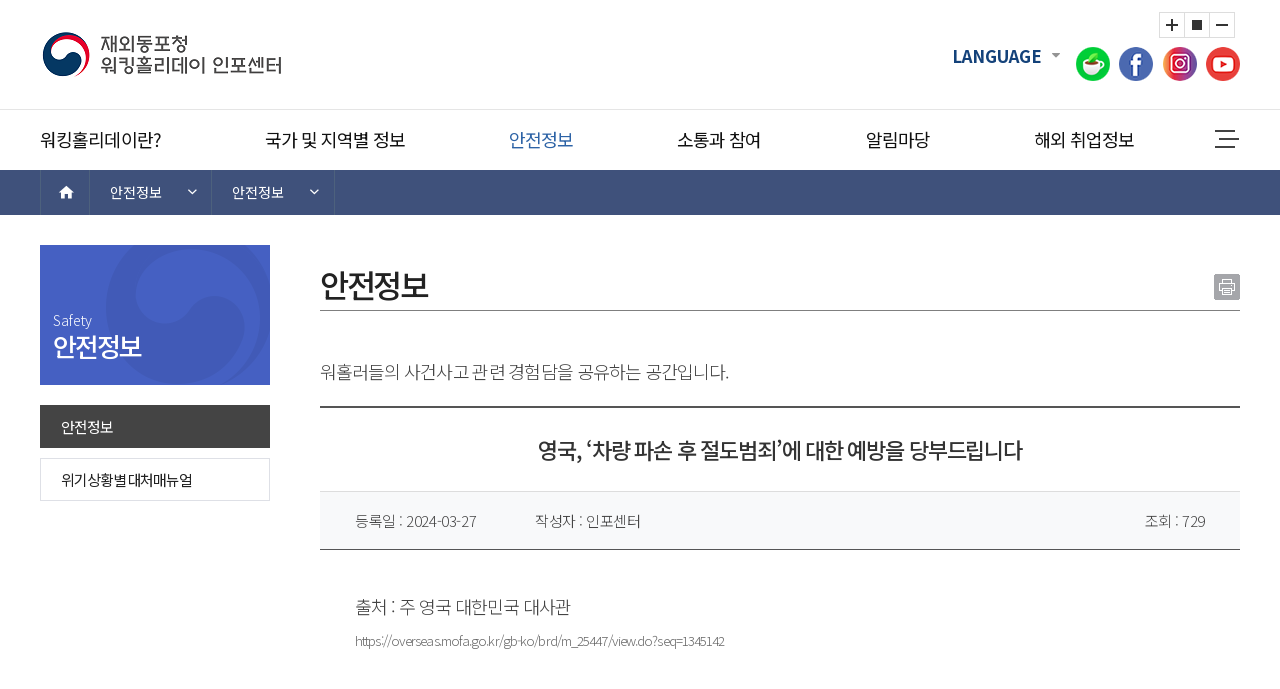

--- FILE ---
content_type: text/html;charset=UTF-8
request_url: https://whic.mofa.go.kr/whic/safety/info_view.jsp?idx=15289
body_size: 51107
content:


















<!DOCTYPE html>
<html lang="ko">
<head>
<meta charset="UTF-8"/>
<meta http-equiv="X-UA-Compatible" content="IE=edge"/>
<meta name="format-detection" content="telephone=no"/>
<meta name="viewport" content="width=device-width, initial-scale=1, minimum-scale=1, maximum-scale=3, user-scalable=yes"/>
<meta property="og:title" content="워킹홀리데이인포센터 | 재외동포청"/>
<meta property="og:image" content="https://whic.mofa.go.kr/whic/images/logo.png"/>
<meta property="og:description" content="재외동포청 워킹홀리데이인포센터 소개, 워킹홀리데이 국가 및 지역정보, 구인구직, 체험수기 등 정보 제공"/>
<meta name="description" content="재외동포청 워킹홀리데이인포센터 소개, 워킹홀리데이 국가 및 지역정보, 구인구직, 체험수기 등 정보 제공"/>
<meta name="keywords" content="재외동포청 워킹홀리데이인포센터"/>
<link rel="shortcut icon" href="/favicon.ico" type="image/x-icon">
<link rel="apple-touch-icon-precomposed" href="/workingholiday_icon.png">
<link rel="shortcut icon" href="/workingholiday_icon.png">
<title>워킹홀리데이인포센터 | 재외동포청</title>
<link href="https://fonts.googleapis.com/css2?family=Noto+Sans+KR:wght@100;300;400;500;700;900&display=swap" rel="stylesheet">
<link rel="stylesheet" href="/whic/css/common.css"/>
<link rel="stylesheet" href="/whic/css/global.css?ver=20250926"/>
<script src="/whic/js/jquery.min.js"></script>
<script src="/whic/js/global.js"></script>
<!--[if lt IE 9]>
<script src="/whic/js/html5.js"></script>
<![endif]-->



<script>
function golist(){
	var f = document.sform;
	f.action = "info.jsp";
	f.submit();
}
function goPreNext(idx){
	var f = document.sform;
	f.action = "info_view.jsp";
	f.idx.value = idx
	f.submit();
}
</script>
</head>
<body>

<form action="./info.jsp" method="post" accept-charset="UTF-8" name="sform">
<input type="hidden" name="pagenumber" value="1"/>
<input type="hidden" name="sc" value=""/>
<input type="hidden" name="sn" value=""/>
<input type="hidden" name="st" value=""/>
<input type="hidden" name="idx" value=""/>
</form>

<div id="wrap" class="sub sub3 sub31">
	

	<div id="skip">
		<a href="#nav">메뉴 바로가기</a>
		<a href="#content">본문 바로가기</a>
	</div>

	<header id="header">
		<div class="head">
			<div class="inner">
				<h1 class="logo"><a href="/whic/main/">재외동포청 워킹홀리데이인포센터</a></h1>
				<button type="button" class="mnu"><span>메뉴</span></button>
			</div>
			<div class="screen">
				<button type="button" class="zoomin"><img src="../images/screen-plus.gif" alt="화면 점점 크게"></button>
				<button type="button" class="zoomdefault"><img src="../images/screen-ori.gif" alt="화면 초기화"></button>
				<button type="button" class="zoomout"><img src="../images/screen-minus.gif" alt="화면 점점 작게"></button>
			</div>
		</div>

		<nav id="nav">
			<div class="inner">
				<div class="lang">
					<button type="button">LANGUAGE</button>
					<div>
						<ul>
							<li><a href="/eng/">English</a></li>
							<li><a href="/jpn/">Japanese</a></li>
							<li><a href="/fra/">French</a></li>
							<li><a href="/ger/">German</a></li>
							<li><a href="/twa/">Taiwanese</a></li>
							<li><a href="/whic/main/">Korean</a></li>
						</ul>
					</div>
				</div>
				<ul class="gnb">
					<li>
						<a href="/whic/about/working.jsp">워킹홀리데이란?</a>
						<ul>
							<li><a href="/whic/about/working.jsp">워킹홀리데이란?</a></li>
							<!--li><a href="/whic/about/people.jsp">워홀 참가자 현황</a></li-->
							<li><a href="/whic/about/center.jsp">워홀 인포센터</a></li><!--
							<li><a href="/whic/about/location.jsp">찾아오시는 길</a></li>-->
						</ul>
					</li>
					<li>
						<a href="/whic/nation/info.jsp">국가 및 지역별 정보</a>
						<ul>
							<li><a href="/whic/nation/info.jsp">국가 및 지역별 정보</a></li>
							<li><a href="/whic/nation/attend.jsp">숙지할 유의사항</a></li>
							<li><a href="/whic/nation/wait.jsp">출국 전 준비사항</a></li>
						</ul>
					</li>
					<li class="active">
						<a href="/whic/safety/info.jsp">안전정보</a>
						<ul>
							<li class="active"><a href="/whic/safety/info.jsp">안전정보</a></li>
							<li><a href="https://www.0404.go.kr/bbs/contsPst/MST0000000000125/25/detail#tab01" target="_blank">위기상황별 대처매뉴얼</a></li>
						</ul>
					</li>
					<li>
						<a href="/whic/community/experience.jsp">소통과 참여</a>
						<ul>
							<li><a href="/whic/community/experience.jsp">체험수기</a></li>
							<li><a href="/whic/community/friend.jsp">워홀프렌즈</a></li>
							<li><a href="https://cafe.naver.com/woholfriends" title="새창" target="_blank">해외통신원</a></li>
							<li><a href="/whic/community/photo.jsp">포토 갤러리</a></li>
							<li><a href="/whic/community/video.jsp">동영상</a></li>
						</ul>
					</li>
					<li>
						<a href="/whic/notice/notice.jsp">알림마당</a>
						<ul>
							<li><a href="/whic/notice/notice.jsp">공지사항</a></li>
							<li><a href="/whic/notice/residence.jsp">재외공관 소식</a></li>
							<li><a href="/whic/notice/news.jsp">언론보도</a></li>
							<li><a href="/whic/notice/data.jsp">자료실</a></li>
							<li><a href="/whic/notice/site.jsp">관련 사이트</a></li>
						</ul>
					</li>
					<li>
						<a href="/whic/job/info.jsp">해외 취업정보</a>
						<ul>
							<li><a href="/whic/job/info.jsp">재외공관 취업정보</a></li>
							<li><a href="/whic/job/recruit.jsp">해외 취업정보</a></li>
						</ul>
					</li>
				</ul>

				
<script>
	function goSubmit04(idx,url){
		var gsWin = window.open("about:blank","whicWindow04");
		var frm = document.form04;
		frm.idx.value = idx;
		frm.url.value = url;
		frm.action = "/whic/main/banner_view02.jsp";
		frm.target = "whicWindow04";
		frm.submit();
	}
</script>
<form name="form04" method="post">
	<input type="hidden" name="idx">
	<input type="hidden" name="url">
</form>
				<ul class="sns">
					<li class="blog"><a href="javascript:goSubmit04('1','https://cafe.naver.com/woholfriends');" title="새창">까페</a></li>
					<li class="face"><a href="javascript:goSubmit04('2','https://www.facebook.com/whic.kr');" title="새창">페이스북</a></li>
					<li class="insta"><a href="javascript:goSubmit04('3','https://www.instagram.com/whic.kr/');" title="새창">인스타그램</a></li>
					<li class="tube"><a href="javascript:goSubmit04('4','https://www.youtube.com/user/whickorea');" title="새창">유튜브</a></li>
				</ul>


			</div>
		</nav>
	</header>


	

	<div id="snb">
		<ul class="snb">
			<li><a href="/"><i class="axi axi-home"><span class="hide">HOME</span></i></a></li>
			<li class="ov">
				<button type="button">안전정보</button>
				<ul>
					<li><a href="/whic/about/working.jsp">워킹홀리데이란?</a></li>
					<li><a href="/whic/nation/info.jsp">국가 및 지역별 정보</a></li>
					<li><a href="/whic/safety/info.jsp">안전정보</a></li>
					<li><a href="/whic/community/experience.jsp">소통과 참여</a></li>
					<li><a href="/whic/notice/notice.jsp">알림마당</a></li>
					<li><a href="/whic/job/info.jsp">해외 취업정보</a></li>
				</ul>
			</li>
			<li class="ov">
				<button type="button">안전정보</button>
				
				<ul>
					<li><a href="/whic/safety/info.jsp">안전정보</a></li>
					<li><a href="https://www.0404.go.kr/bbs/contsPst/MST0000000000125/25/detail#tab01" target="_blank">위기상황별 대처매뉴얼</a></li>
				</ul>
				
			</li>
		</ul>
	</div>




	<div id="sub">
		<div class="inner">
			

			<div id="lef">
				<div class="tit">
					<h2>
						
						<span>Safety</span>
						
						<strong>안전정보</strong>
					</h2>
				</div>
				
				<ul class="lnb">
					<li class="active"><a href="/whic/safety/info.jsp">안전정보</a></li>
					<li><a href="https://www.0404.go.kr/bbs/contsPst/MST0000000000125/25/detail#tab01" target="_blank">위기상황별 대처매뉴얼</a></li>
				</ul>
				
			</div>


			<div id="rig">
				<div id="content">
					

					<div id="tit">
						<h3>안전정보</h3>
						<button class="print" type="button" onclick="printEvt('#content');">프린트하기</button>
					</div>


					<div id="con">

						<div class="__slogan">
							워홀러들의 사건사고 관련 경험담을 공유하는 공간입니다.
						</div>

						<div class="__boardView">
							<div class="head">
								<h3>영국, ‘차량 파손 후 절도범죄’에 대한 예방을 당부드립니다</h3>
								<div class="info">
									<ul>
										<li class="date">등록일 : 2024-03-27</li>
										<li>작성자 : 인포센터</li>
										<li>조회 : 729</li>
									</ul>
								</div>

							</div>
							<div class="con">
								<p style="line-height: 1.8;">출처 : 주 영국 대한민국 대사관</p><p style="line-height: 1.8;"><span style="font-size: 13.3333px;"><a href="https://overseas.mofa.go.kr/gb-ko/brd/m_25447/view.do?seq=1345142" target="_blank" class="tx-link">https://overseas.mofa.go.kr/gb-ko/brd/m_25447/view.do?seq=1345142</a></span><br></p><p style="line-height: 1.8;"><span style="font-size: 13.3333px;"><br></span></p><p style="line-height: 1.8;"><span style="font-size: 13.3333px;"><br></span></p><p style="border: 0.497778px none rgb(0, 0, 0); font-variant-numeric: inherit; font-variant-east-asian: inherit; font-variant-alternates: inherit; font-variant-position: inherit; font-stretch: inherit; font-size: 16px; line-height: 1.8; font-family: &quot;Open sans&quot;, &quot;Noto sans&quot;, &quot;sans-serif&quot;, &quot;맑은 고딕&quot;; font-optical-sizing: inherit; font-kerning: inherit; font-feature-settings: inherit; font-variation-settings: inherit; box-sizing: border-box; color: rgb(0, 0, 0); text-align: justify; overflow-wrap: break-word;"><span style="margin: 0px; padding: 0px; border: 0.497778px none rgb(0, 0, 0); font-style: inherit; font-variant: inherit; font-weight: bold; font-stretch: inherit; font-size: 14pt; line-height: inherit; font-family: 함초롬바탕; font-optical-sizing: inherit; font-kerning: inherit; font-feature-settings: inherit; font-variation-settings: inherit; box-sizing: border-box; letter-spacing: 0px;">[안전공지] ‘차량 파손 후 절도범죄’에 대한 예방을 당부드립니다</span></p><p style="border: 0.497778px none rgb(0, 0, 0); font-variant-numeric: inherit; font-variant-east-asian: inherit; font-variant-alternates: inherit; font-variant-position: inherit; font-stretch: inherit; font-size: 16px; line-height: 1.8; font-family: &quot;Open sans&quot;, &quot;Noto sans&quot;, &quot;sans-serif&quot;, &quot;맑은 고딕&quot;; font-optical-sizing: inherit; font-kerning: inherit; font-feature-settings: inherit; font-variation-settings: inherit; box-sizing: border-box; color: rgb(0, 0, 0); text-align: justify; overflow-wrap: break-word;"><span class="se-zws-run" style="margin: 0px; padding: 0px; border: 0.497778px none rgb(0, 0, 0); font-style: inherit; font-variant: inherit; font-weight: inherit; font-stretch: inherit; font-size: 12pt; line-height: inherit; font-family: 함초롬바탕; font-optical-sizing: inherit; font-kerning: inherit; font-feature-settings: inherit; font-variation-settings: inherit; box-sizing: border-box; letter-spacing: 0px;"><br></span></p><p style="border: 0.497778px none rgb(0, 0, 0); font-variant-numeric: inherit; font-variant-east-asian: inherit; font-variant-alternates: inherit; font-variant-position: inherit; font-stretch: inherit; font-size: 16px; line-height: 1.8; font-family: &quot;Open sans&quot;, &quot;Noto sans&quot;, &quot;sans-serif&quot;, &quot;맑은 고딕&quot;; font-optical-sizing: inherit; font-kerning: inherit; font-feature-settings: inherit; font-variation-settings: inherit; box-sizing: border-box; color: rgb(0, 0, 0); text-align: justify; overflow-wrap: break-word;"><span style="margin: 0px; padding: 0px; border: 0.497778px none rgb(0, 0, 0); font-style: inherit; font-variant: inherit; font-weight: inherit; font-stretch: inherit; font-size: 12pt; line-height: inherit; font-family: 함초롬바탕; font-optical-sizing: inherit; font-kerning: inherit; font-feature-settings: inherit; font-variation-settings: inherit; box-sizing: border-box; letter-spacing: -0.32px;">최근 대사관에 우리 국민의 자동차의 창문이 깨지고, 차량 내 귀중품이 없어졌다는 피해 사례가 접수되었습니다.&nbsp;</span></p><p style="border: 0.497778px none rgb(0, 0, 0); font-variant-numeric: inherit; font-variant-east-asian: inherit; font-variant-alternates: inherit; font-variant-position: inherit; font-stretch: inherit; font-size: 16px; line-height: 1.8; font-family: &quot;Open sans&quot;, &quot;Noto sans&quot;, &quot;sans-serif&quot;, &quot;맑은 고딕&quot;; font-optical-sizing: inherit; font-kerning: inherit; font-feature-settings: inherit; font-variation-settings: inherit; box-sizing: border-box; color: rgb(0, 0, 0); text-align: justify; overflow-wrap: break-word;"><span class="se-zws-run" style="margin: 0px; padding: 0px; border: 0.497778px none rgb(0, 0, 0); font-style: inherit; font-variant: inherit; font-weight: inherit; font-stretch: inherit; font-size: 12pt; line-height: inherit; font-family: 함초롬바탕; font-optical-sizing: inherit; font-kerning: inherit; font-feature-settings: inherit; font-variation-settings: inherit; box-sizing: border-box; letter-spacing: -0.48px;"><br></span></p><p style="border: 0.497778px none rgb(0, 0, 0); font-variant-numeric: inherit; font-variant-east-asian: inherit; font-variant-alternates: inherit; font-variant-position: inherit; font-stretch: inherit; font-size: 16px; line-height: 1.8; font-family: &quot;Open sans&quot;, &quot;Noto sans&quot;, &quot;sans-serif&quot;, &quot;맑은 고딕&quot;; font-optical-sizing: inherit; font-kerning: inherit; font-feature-settings: inherit; font-variation-settings: inherit; box-sizing: border-box; color: rgb(0, 0, 0); text-align: justify; overflow-wrap: break-word;"><span style="margin: 0px; padding: 0px; border: 0.497778px none rgb(0, 0, 0); font-style: inherit; font-variant: inherit; font-weight: inherit; font-stretch: inherit; font-size: 12pt; line-height: inherit; font-family: 함초롬바탕; font-optical-sizing: inherit; font-kerning: inherit; font-feature-settings: inherit; font-variation-settings: inherit; box-sizing: border-box; letter-spacing: -0.48px;">실제로, Metropolitan Police(광역경찰청)에 따르면 2022년과 2023년에 차량 파손 후 절도 범죄는 총 64,842건의 신고가 접수되었습니다. 이러한 사건은 심야뿐만</span><span style="margin: 0px; padding: 0px; border: 0.497778px none rgb(0, 0, 0); font-style: inherit; font-variant: inherit; font-weight: inherit; font-stretch: inherit; font-size: 12pt; line-height: inherit; font-family: 함초롬바탕; font-optical-sizing: inherit; font-kerning: inherit; font-feature-settings: inherit; font-variation-settings: inherit; box-sizing: border-box; letter-spacing: -0.32px;">&nbsp;아니라 주간에도 흔히 발생하고 있다고 합니다.&nbsp;</span></p><p style="border: 0.497778px none rgb(0, 0, 0); font-variant-numeric: inherit; font-variant-east-asian: inherit; font-variant-alternates: inherit; font-variant-position: inherit; font-stretch: inherit; font-size: 16px; line-height: 1.8; font-family: &quot;Open sans&quot;, &quot;Noto sans&quot;, &quot;sans-serif&quot;, &quot;맑은 고딕&quot;; font-optical-sizing: inherit; font-kerning: inherit; font-feature-settings: inherit; font-variation-settings: inherit; box-sizing: border-box; color: rgb(0, 0, 0); text-align: justify; overflow-wrap: break-word;"><span class="se-zws-run" style="margin: 0px; padding: 0px; border: 0.497778px none rgb(0, 0, 0); font-style: inherit; font-variant: inherit; font-weight: inherit; font-stretch: inherit; font-size: 12pt; line-height: inherit; font-family: 함초롬바탕; font-optical-sizing: inherit; font-kerning: inherit; font-feature-settings: inherit; font-variation-settings: inherit; box-sizing: border-box; letter-spacing: -0.32px;"><br></span></p><p style="border: 0.497778px none rgb(0, 0, 0); font-variant-numeric: inherit; font-variant-east-asian: inherit; font-variant-alternates: inherit; font-variant-position: inherit; font-stretch: inherit; font-size: 16px; line-height: 1.8; font-family: &quot;Open sans&quot;, &quot;Noto sans&quot;, &quot;sans-serif&quot;, &quot;맑은 고딕&quot;; font-optical-sizing: inherit; font-kerning: inherit; font-feature-settings: inherit; font-variation-settings: inherit; box-sizing: border-box; color: rgb(0, 0, 0); text-align: justify; overflow-wrap: break-word;"><span style="margin: 0px; padding: 0px; border: 0.497778px none rgb(0, 0, 0); font-style: inherit; font-variant: inherit; font-weight: inherit; font-stretch: inherit; font-size: 12pt; line-height: inherit; font-family: 함초롬바탕; font-optical-sizing: inherit; font-kerning: inherit; font-feature-settings: inherit; font-variation-settings: inherit; box-sizing: border-box; letter-spacing: -0.32px;">유사 피해를 입지 않도록 다음 사항을 특별히 주의하시기 바랍니다.</span></p><p style="border: 0.497778px none rgb(0, 0, 0); font-variant-numeric: inherit; font-variant-east-asian: inherit; font-variant-alternates: inherit; font-variant-position: inherit; font-stretch: inherit; font-size: 16px; line-height: 1.8; font-family: &quot;Open sans&quot;, &quot;Noto sans&quot;, &quot;sans-serif&quot;, &quot;맑은 고딕&quot;; font-optical-sizing: inherit; font-kerning: inherit; font-feature-settings: inherit; font-variation-settings: inherit; box-sizing: border-box; color: rgb(0, 0, 0); text-align: justify; overflow-wrap: break-word;"><span class="se-zws-run" style="margin: 0px; padding: 0px; border: 0.497778px none rgb(0, 0, 0); font-style: inherit; font-variant: inherit; font-weight: inherit; font-stretch: inherit; font-size: 12pt; line-height: inherit; font-family: 함초롬바탕; font-optical-sizing: inherit; font-kerning: inherit; font-feature-settings: inherit; font-variation-settings: inherit; box-sizing: border-box; letter-spacing: 0px;"><br></span></p><p style="border: 0.497778px none rgb(0, 0, 0); font-variant-numeric: inherit; font-variant-east-asian: inherit; font-variant-alternates: inherit; font-variant-position: inherit; font-stretch: inherit; font-size: 16px; line-height: 1.8; font-family: &quot;Open sans&quot;, &quot;Noto sans&quot;, &quot;sans-serif&quot;, &quot;맑은 고딕&quot;; font-optical-sizing: inherit; font-kerning: inherit; font-feature-settings: inherit; font-variation-settings: inherit; box-sizing: border-box; color: rgb(0, 0, 0); text-align: justify; overflow-wrap: break-word;"><span style="margin: 0px; padding: 0px; border: 0.497778px none rgb(0, 0, 0); font-style: inherit; font-variant: inherit; font-weight: inherit; font-stretch: inherit; font-size: 12pt; line-height: inherit; font-family: 함초롬바탕; font-optical-sizing: inherit; font-kerning: inherit; font-feature-settings: inherit; font-variation-settings: inherit; box-sizing: border-box; letter-spacing: 0px;">○ 잠시라도 차량에서 내리는 경우, 항상 차량 문을 잠그고 창문 올리세요.</span></p><p style="margin-left: 25.1333px; border: 0.497778px none rgb(0, 0, 0); font-variant-numeric: inherit; font-variant-east-asian: inherit; font-variant-alternates: inherit; font-variant-position: inherit; font-stretch: inherit; font-size: 16px; line-height: 1.8; font-family: &quot;Open sans&quot;, &quot;Noto sans&quot;, &quot;sans-serif&quot;, &quot;맑은 고딕&quot;; font-optical-sizing: inherit; font-kerning: inherit; font-feature-settings: inherit; font-variation-settings: inherit; box-sizing: border-box; color: rgb(0, 0, 0); text-align: justify; text-indent: -25.1333px; overflow-wrap: break-word;"><span style="margin: 0px; padding: 0px; border: 0.497778px none rgb(0, 0, 0); font-style: inherit; font-variant: inherit; font-weight: inherit; font-stretch: inherit; font-size: 12pt; line-height: inherit; font-family: 함초롬바탕; font-optical-sizing: inherit; font-kerning: inherit; font-feature-settings: inherit; font-variation-settings: inherit; box-sizing: border-box; letter-spacing: 0px;">○&nbsp;</span><span style="margin: 0px; padding: 0px; border: 0.497778px none rgb(0, 0, 0); font-style: inherit; font-variant: inherit; font-weight: inherit; font-stretch: inherit; font-size: 12pt; line-height: inherit; font-family: 함초롬바탕; font-optical-sizing: inherit; font-kerning: inherit; font-feature-settings: inherit; font-variation-settings: inherit; box-sizing: border-box; letter-spacing: -0.16px;">개인 차량 또는 렌트카를 이용할 경우, 소지품을 발바닥에 두거나 트렁크</span><span style="margin: 0px; padding: 0px; border: 0.497778px none rgb(0, 0, 0); font-style: inherit; font-variant: inherit; font-weight: inherit; font-stretch: inherit; font-size: 12pt; line-height: inherit; font-family: 함초롬바탕; font-optical-sizing: inherit; font-kerning: inherit; font-feature-settings: inherit; font-variation-settings: inherit; box-sizing: border-box; letter-spacing: 0px;">에 소지품을 보관하여 외부에 노출되지 않도록 해주세요.</span></p><p style="border: 0.497778px none rgb(0, 0, 0); font-variant-numeric: inherit; font-variant-east-asian: inherit; font-variant-alternates: inherit; font-variant-position: inherit; font-stretch: inherit; font-size: 16px; line-height: 1.8; font-family: &quot;Open sans&quot;, &quot;Noto sans&quot;, &quot;sans-serif&quot;, &quot;맑은 고딕&quot;; font-optical-sizing: inherit; font-kerning: inherit; font-feature-settings: inherit; font-variation-settings: inherit; box-sizing: border-box; color: rgb(0, 0, 0); text-align: justify; overflow-wrap: break-word;"><span class="se-zws-run" style="margin: 0px; padding: 0px; border: 0.497778px none rgb(0, 0, 0); font-style: inherit; font-variant: inherit; font-weight: inherit; font-stretch: inherit; font-size: 12pt; line-height: inherit; font-family: 함초롬바탕; font-optical-sizing: inherit; font-kerning: inherit; font-feature-settings: inherit; font-variation-settings: inherit; box-sizing: border-box; letter-spacing: 0px;"><br></span></p><p style="border: 0.497778px none rgb(0, 0, 0); font-variant-numeric: inherit; font-variant-east-asian: inherit; font-variant-alternates: inherit; font-variant-position: inherit; font-stretch: inherit; font-size: 16px; line-height: 1.8; font-family: &quot;Open sans&quot;, &quot;Noto sans&quot;, &quot;sans-serif&quot;, &quot;맑은 고딕&quot;; font-optical-sizing: inherit; font-kerning: inherit; font-feature-settings: inherit; font-variation-settings: inherit; box-sizing: border-box; color: rgb(0, 0, 0); text-align: justify; overflow-wrap: break-word;"><span style="margin: 0px; padding: 0px; border: 0.497778px none rgb(0, 0, 0); font-style: inherit; font-variant: inherit; font-weight: inherit; font-stretch: inherit; font-size: 12pt; line-height: inherit; font-family: 함초롬바탕; font-optical-sizing: inherit; font-kerning: inherit; font-feature-settings: inherit; font-variation-settings: inherit; box-sizing: border-box; letter-spacing: 0px;">피해 발생시에는 즉시 현지 경찰에 신고하고 우리 대사관에도 연락주시기</span></p><p style="border: 0.497778px none rgb(0, 0, 0); font-variant-numeric: inherit; font-variant-east-asian: inherit; font-variant-alternates: inherit; font-variant-position: inherit; font-stretch: inherit; font-size: 16px; line-height: 1.8; font-family: &quot;Open sans&quot;, &quot;Noto sans&quot;, &quot;sans-serif&quot;, &quot;맑은 고딕&quot;; font-optical-sizing: inherit; font-kerning: inherit; font-feature-settings: inherit; font-variation-settings: inherit; box-sizing: border-box; color: rgb(0, 0, 0); text-align: justify; overflow-wrap: break-word;"><span style="margin: 0px; padding: 0px; border: 0.497778px none rgb(0, 0, 0); font-style: inherit; font-variant: inherit; font-weight: inherit; font-stretch: inherit; font-size: 12pt; line-height: inherit; font-family: 함초롬바탕; font-optical-sizing: inherit; font-kerning: inherit; font-feature-settings: inherit; font-variation-settings: inherit; box-sizing: border-box; letter-spacing: 0px;">바랍니다.</span></p><p style="border: 0.497778px none rgb(0, 0, 0); font-variant-numeric: inherit; font-variant-east-asian: inherit; font-variant-alternates: inherit; font-variant-position: inherit; font-stretch: inherit; font-size: 16px; line-height: 1.8; font-family: &quot;Open sans&quot;, &quot;Noto sans&quot;, &quot;sans-serif&quot;, &quot;맑은 고딕&quot;; font-optical-sizing: inherit; font-kerning: inherit; font-feature-settings: inherit; font-variation-settings: inherit; box-sizing: border-box; color: rgb(0, 0, 0); text-align: justify; overflow-wrap: break-word;"><span class="se-zws-run" style="margin: 0px; padding: 0px; border: 0.497778px none rgb(0, 0, 0); font-style: inherit; font-variant: inherit; font-weight: inherit; font-stretch: inherit; font-size: 12pt; line-height: inherit; font-family: 함초롬바탕; font-optical-sizing: inherit; font-kerning: inherit; font-feature-settings: inherit; font-variation-settings: inherit; box-sizing: border-box; letter-spacing: 0px;"><br></span></p><p style="border: 0.497778px none rgb(0, 0, 0); font-variant-numeric: inherit; font-variant-east-asian: inherit; font-variant-alternates: inherit; font-variant-position: inherit; font-stretch: inherit; font-size: 16px; line-height: 1.8; font-family: &quot;Open sans&quot;, &quot;Noto sans&quot;, &quot;sans-serif&quot;, &quot;맑은 고딕&quot;; font-optical-sizing: inherit; font-kerning: inherit; font-feature-settings: inherit; font-variation-settings: inherit; box-sizing: border-box; color: rgb(0, 0, 0); text-align: justify; overflow-wrap: break-word;"><span style="margin: 0px; padding: 0px; border: 0.497778px none rgb(0, 0, 0); font-style: inherit; font-variant: inherit; font-weight: inherit; font-stretch: inherit; font-size: 12pt; line-height: inherit; font-family: 함초롬바탕; font-optical-sizing: inherit; font-kerning: inherit; font-feature-settings: inherit; font-variation-settings: inherit; box-sizing: border-box; letter-spacing: 0px;">※ 영국 경찰 신고 전화 : 999(응급상황 시) 또는 101(비응급상황 시)</span></p><p style="border: 0.497778px none rgb(0, 0, 0); font-variant-numeric: inherit; font-variant-east-asian: inherit; font-variant-alternates: inherit; font-variant-position: inherit; font-stretch: inherit; font-size: 16px; line-height: 1.8; font-family: &quot;Open sans&quot;, &quot;Noto sans&quot;, &quot;sans-serif&quot;, &quot;맑은 고딕&quot;; font-optical-sizing: inherit; font-kerning: inherit; font-feature-settings: inherit; font-variation-settings: inherit; box-sizing: border-box; color: rgb(0, 0, 0); text-align: justify; overflow-wrap: break-word;"><span style="margin: 0px; padding: 0px; border: 0.497778px none rgb(0, 0, 0); font-style: inherit; font-variant: inherit; font-weight: inherit; font-stretch: inherit; font-size: 12pt; line-height: inherit; font-family: 함초롬바탕; font-optical-sizing: inherit; font-kerning: inherit; font-feature-settings: inherit; font-variation-settings: inherit; box-sizing: border-box; letter-spacing: -0.8px;">※ 주영국대한민국대사관 : +44(0)20-7227-5500(주간), +44(0)7876-506-895(야간) &nbsp;</span></p><p style="border: 0.497778px none rgb(0, 0, 0); font-variant-numeric: inherit; font-variant-east-asian: inherit; font-variant-alternates: inherit; font-variant-position: inherit; font-stretch: inherit; font-size: 16px; line-height: 1.8; font-family: &quot;Open sans&quot;, &quot;Noto sans&quot;, &quot;sans-serif&quot;, &quot;맑은 고딕&quot;; font-optical-sizing: inherit; font-kerning: inherit; font-feature-settings: inherit; font-variation-settings: inherit; box-sizing: border-box; color: rgb(0, 0, 0); text-align: justify; overflow-wrap: break-word;"><span style="margin: 0px; padding: 0px; border: 0.497778px none rgb(0, 0, 0); font-style: inherit; font-variant: inherit; font-weight: inherit; font-stretch: inherit; font-size: 12pt; line-height: inherit; font-family: 함초롬바탕; font-optical-sizing: inherit; font-kerning: inherit; font-feature-settings: inherit; font-variation-settings: inherit; box-sizing: border-box; letter-spacing: 0px;">※ 영사콜센터 : +82-(0)2-3210-0404</span></p>
							</div>
						</div>

						<div class="__botarea">
							<div class="rig">
								<a href="javascript:golist();" class="__btn1">목록</a>
							</div>
						</div>

						<div class="__boardPn">
							<dl class="prev">
								<dt><a href="javascript:goPreNext(15288);">이전글</a></dt>
								<dd><a href="javascript:goPreNext(15288);">테러대비 프랑스 최고 경계태세 돌입 관련 안전공지</a></dd>
							</dl>
							<dl class="next">
								<dt><a href="javascript:goPreNext(15291);">다음글</a></dt>
								<dd><a href="javascript:goPreNext(15291);">연쇄상구균 독성쇼크증후군(STSS) 관련 안내</a></dd>
							</dl>
						</div>

					</div>
				</div>
			</div>
		</div>
	</div>


	
<script>
	function goSubmit03(idx,url){
		var gsWin = window.open("about:blank","whicWindow03");
		var frm = document.form03;
		frm.idx.value = idx;
		frm.url.value = url;
		frm.action = "/whic/main/banner_view02.jsp";
		frm.target = "whicWindow03";
		frm.submit();
	}
</script>
<form name="form03" method="post">
	<input type="hidden" name="idx">
	<input type="hidden" name="url">
</form>
	<div id="element">
		<div class="inner">
			<div class="area">
				<div class="wrap">
					<div class="cs">
						<div class="in">
							<h3><img src="/whic/images/phone.png" alt="1899.1995"></h3>
							<dl>
								<dt>운영시간 09:00 ~ 18:00</dt>
								<dd>점심시간 12:00 ~ 13:00 <br class="__m">(토/일/공휴일 휴무)</dd>
							</dl>
						</div>
					</div>
					<div class="survey">
						<dl>
							<!--dt>홈페이지 정보 이용 <br class="__m">만족도 조사</dt-->
							<dt>홈페이지 정보 이용 <br />만족도 조사</dt>
							<dd><a href="https://whic.mofa.go.kr/survey.do?menuNo=245&amp;surveyNo=1&amp;action=validateJoin" title="만족도 조사" target="_blank">설문조사</a></dd>
						</dl>
					</div>
					<div class="site">
						<ul>
							<li><a href="javascript:goSubmit03('11','https://www.oka.go.kr/');" title="재외동포청"><img src="/whic/images/site0.png" alt="재외동포청" width="123"></a></li>
							<li><a href="javascript:goSubmit03('12','https://www.mofa.go.kr');" title="외교부"><img src="/whic/images/site1.png" alt="외교부"></a></li>
							<li><a href="javascript:goSubmit03('13','https://www.0404.go.kr');" title="해외안전여행 꼭!알아두세요."><img src="/whic/images/site2.png" alt="해외안전여행 꼭!알아두세요."></a></li>
							<li><a href="javascript:goSubmit03('14','https://www.g4k.go.kr/biz/main/main.do');" title="재외국민등록 해외여행시 필수!"><img src="/whic/images/site4.png" alt="재외국민등록 해외여행시 필수!"></a></li>
							<li><a href="javascript:goSubmit03('15','https://overseas.mofa.go.kr/au-ko/brd/m_3938/list.do');" title="호주 Hello 워홀"><img src="/whic/images/site3.png" alt="호주 Hello 워홀"></a></li>
						</ul>
					</div>
				</div>
			</div>
		</div>
	</div>


	

	<button type="button" id="gotop">GO TOP</button>

	<footer id="footer">
		<div class="top">
			<div class="inner">
				<ul class="fnb">
					<!--li><a href="/whic/etc/privacy.jsp">개인정보 처리방침</a></li>
					<li><a href="/whic/etc/law.jsp">책임의 한계 및 법적고지</a></li-->
					<li><a href="/whic/etc/email.jsp">이메일주소 무단수집거부</a></li><!--
					<li><a href="/whic/about/location.jsp">오시는 길</a></li>-->
				</ul>

				
<script>
	function goSubmit05(idx,url){
		var gsWin = window.open("about:blank","whicWindow05");
		var frm = document.form05;
		frm.idx.value = idx;
		frm.url.value = url;
		frm.action = "/whic/main/banner_view02.jsp";
		frm.target = "whicWindow05";
		frm.submit();
	}
</script>
<form name="form05" method="post">
	<input type="hidden" name="idx">
	<input type="hidden" name="url">
</form>
				<ul class="sns">
					<li class="blog"><a href="javascript:goSubmit05('1','https://cafe.naver.com/woholfriends');" title="새창">까페</a></li>
					<li class="face"><a href="javascript:goSubmit05('2','https://www.facebook.com/whic.kr');" title="새창">페이스북</a></li>
					<li class="insta"><a href="javascript:goSubmit05('3','https://www.instagram.com/whic.kr/');" title="새창">인스타그램</a></li>
					<li class="tube"><a href="javascript:goSubmit05('4','https://www.youtube.com/user/whickorea');" title="새창">유튜브</a></li>
				</ul>


			</div>
		</div>
		<div class="bot">
			<div class="inner">
				<h2><a href="http://www.oka.go.kr/" target="_blank">재외동포청</a></h2>
				<address>
					<span>서울특별시 중구 세종대로 136 서울 파이낸스 센터 15층</span>
					<span>TEL : 1899-1995</span>
					<span>E-MAIL : workingholiday@mofa.go.kr</span>
				</address>
				<p class="alert">재외동포청 워킹홀리데이 인포센터는 정부에서 설립한 유일한 워킹홀리데이 정보제공 기관입니다. 정보제공 외에 일체의 영리활동을 하지 않습니다.</p>
				<p class="copy">Copyright ⓒ Workingholiday Info Center. All rights reserved.  </p>
			</div>
		</div>
		<div style="text-indent:-9999px;font-size:0;">홈페이지 제작 뷰릭스 <a href="https://www.viewrix.com/" title="뷰릭스 홈페이지 새창" target="_blank">viewrix.com</a></div>
	</footer>

<!-- LOGGER TRACKING SCRIPT V.31 FOR www.0404.go.kr / 1220 : FAIL-SAFE TYPE / DO NOT ALTER THIS SCRIPT. -->
<!-- COPYRIGHT (C) 2002-2016 BIZSPRING INC. LOGGER(TM) ALL RIGHTS RESERVED. -->
<script>/* LOGGER TRACKING SCRIPT V.31 : 1227 *//*X*//* COPYRIGHT 2002-2020 BIZSPRING INC. *//*X*//* DO NOT MODIFY THIS SCRIPT. *//*X*/var _TRK_LID="1227";var _L_TD="log.mofa.go.kr"; var _TRK_DOMAIN="log.mofa.go.kr";var _trk_bMSIE=(document.all)?true:false;var _trk_bJS12=(window.screen)?true:false;function _trk_escape(_str) { var str, ch; var bEncURI = "N"; eval("try{bEncURI=encodeURI('Y');}catch(_e){ }" ); if( bEncURI == "Y" ) str=encodeURI(_str); else str = escape(_str); str=str.split("+").join("%2B"); str=str.split("/").join("%2F"); str=str.split("&").join("%26"); str=str.split("?").join("%3F"); str=str.split(":").join("%3A"); str=str.split("#").join("%23"); return str;}function _trk_setCookie(name,value,expire) { var today=new Date(); today.setTime(today.getTime()+ expire ); document.cookie=name+"="+value+"; path=/; expires="+today.toGMTString()+";"; }function _trk_getCookie(name) { var cookieName=name+"="; var x=0; while(x<=document.cookie.length) { var y=(x+cookieName.length); if(document.cookie.substring(x,y)==cookieName) {  if((endOfCookie=document.cookie.indexOf(";",y))==-1) endOfCookie=document.cookie.length;  return unescape(document.cookie.substring(y,endOfCookie)); } x=document.cookie.indexOf(" ",x)+1; if(x == 0) break; } return "";}function _trk_getParameter(name) { var paraName=name+"="; var URL=""+self.document.location.search; var tURL=""; eval("try{ tURL=top.document.location.search; }catch(_e){}"); URL=URL+"&"+tURL; if(URL.indexOf(paraName)!=-1) { var x=URL.indexOf(paraName)+paraName.length; var y=URL.substr(x).indexOf("&"); if(y!=-1) return URL.substring(x,x+y); else return URL.substr(x); } return "";}function getNewSID(len) { var str="01234567890abcdef"; var ret=""; for(var i=0; i<len; i++) { ret=ret+(str.substr(Math.floor(Math.random()*str.length),1)); } return ret;}function _trk_make_code(_TRK_SERVER,_TRK_U) { var dt=document.title.toString(); dt=dt.substr(0,128); var dr=self.document.referrer; var tdr=""; eval("try{ tdr=top.document.referrer; }catch(_e){}"); var tdu=""; eval("try{ tdu=top.document.location.href; }catch(_e){}"); var bFrm=false; if(dr==tdu) { dr=tdr; bFrm=true; } if(dr=="undefined") dr=""; var du=self.document.location.href; if(du.substr(0,4)=="file") return ""; var adKeyVal = ""; if(bFrm) { adKeyVal=_trk_getParameter("OVKEY"); if(adKeyVal!="" && du.indexOf("OVKEY=")<0) {  if(du.indexOf("?")!=-1) du=du+"&OVKEY="+adKeyVal; else du=du+"?OVKEY="+adKeyVal;  adKeyVal=_trk_getParameter("OVRAW");  if(adKeyVal!="" && du.indexOf("OVRAW=")<0 )  if(du.indexOf("?")!=-1) du=du+"&OVRAW="+adKeyVal; else du=du+"?OVRAW="+adKeyVal; } else {  adKeyVal=_trk_getParameter("netpia");  if(adKeyVal!="" && du.indexOf("netpia=")<0 )  if(du.indexOf("?")!=-1) du=du+"&netpia="+adKeyVal; else du=du+"?netpia="+adKeyVal; } adKeyVal=_trk_getParameter("logger_kw"); if(adKeyVal!="" && du.indexOf("logger_kw=")<0 )  if(du.indexOf("?")!=-1) du=du+"&logger_kw="+adKeyVal; else du=du+"?logger_kw="+adKeyVal; adKeyVal=_trk_getParameter("source"); if(adKeyVal!="" && du.indexOf("source=")<0 )  if(du.indexOf("?")!=-1) du=du+"&source="+adKeyVal; else du=du+"?source="+adKeyVal; adKeyVal=_trk_getParameter("keywd"); if(adKeyVal!="" && du.indexOf("keywd=")<0 )  if(du.indexOf("?")!=-1) du=du+"&keywd="+adKeyVal; else du=du+"?keywd="+adKeyVal; adKeyVal=_trk_getParameter("NVADID"); if(adKeyVal!="" && du.indexOf("NVADID=")<0 )  if(du.indexOf("?")!=-1) du=du+"&NVADID="+adKeyVal; else du=du+"?NVADID="+adKeyVal; adKeyVal=_trk_getParameter("NVAR"); if(adKeyVal!="" && du.indexOf("NVAR=")<0 )  if(du.indexOf("?")!=-1) du=du+"&NVAR="+adKeyVal; else du=du+"?NVAR="+adKeyVal; adKeyVal=_trk_getParameter("NVADKWD"); if(adKeyVal!="" && du.indexOf("NVADKWD=")<0)  if(du.indexOf("?")!=-1) du=du+"&NVADKWD="+adKeyVal; else du=du+"?NVADKWD="+adKeyVal; adKeyVal=_trk_getParameter("NVKWD"); if(adKeyVal!="" && du.indexOf("NVKWD=")<0 )  if(du.indexOf("?")!=-1) du=du+"&NVKWD="+adKeyVal; else du=du+"?NVKWD="+adKeyVal; adKeyVal=_trk_getParameter("DMCOL"); if(adKeyVal!="" && du.indexOf("DMCOL=")<0 )  if(du.indexOf("?")!=-1) du=du+"&DMCOL="+adKeyVal; else du=du+"?DMCOL="+adKeyVal; adKeyVal=_trk_getParameter("DMKW"); if(adKeyVal!="" && du.indexOf("DMKW=")<0 )  if(du.indexOf("?")!=-1) du=du+"&DMKW="+adKeyVal; else du=du+"?DMKW="+adKeyVal; adKeyVal=_trk_getParameter("DMSKW"); if(adKeyVal!="" && du.indexOf("DMSKW=")<0 )  if(du.indexOf("?")!=-1) du=du+"&DMSKW="+adKeyVal; else du=du+"?DMSKW="+adKeyVal; adKeyVal=_trk_getParameter("DWIT"); if(adKeyVal!="" && du.indexOf("DWIT=")<0)  if(du.indexOf("?")!=-1) du=du+"&DWIT="+adKeyVal; else du=du+"?DWIT="+adKeyVal; adKeyVal=_trk_getParameter("DWIC"); if(adKeyVal!="" && du.indexOf("DWIC=")<0 )  if(du.indexOf("?")!=-1) du=du+"&DWIC="+adKeyVal; else du=du+"?DWIC="+adKeyVal; adKeyVal=_trk_getParameter("gad"); if(adKeyVal!="" && du.indexOf("gad=")<0 )  if(du.indexOf("?")!=-1) du=du+"&gad="+adKeyVal; else du=du+"?gad="+adKeyVal; adKeyVal=_trk_getParameter("gclid"); if(adKeyVal!="" && du.indexOf("gclid=")<0 )  if(du.indexOf("?")!=-1) du=du+"&gclid="+adKeyVal; else du=du+"?gclid="+adKeyVal; adKeyVal=_trk_getParameter("gkw"); if(adKeyVal!="" && du.indexOf("gkw=")<0 )  if(du.indexOf("?")!=-1) du=du+"&gkw="+adKeyVal; else du=du+"?gkw="+adKeyVal; adKeyVal=_trk_getParameter("rcsite"); if(adKeyVal!="" && du.indexOf("rcsite=")<0 )  if(du.indexOf("?")!=-1) du=du+"&rcsite="+adKeyVal; else du=du+"?rcsite="+adKeyVal; adKeyVal=_trk_getParameter("rctype"); if(adKeyVal!="" && du.indexOf("rctype=")<0 )  if(du.indexOf("?")!=-1) du=du+"&rctype="+adKeyVal; else du=du+"?rctype="+adKeyVal; adKeyVal=_trk_getParameter("rc_code"); if(adKeyVal!="" && du.indexOf("rc_code=")<0 )  if(du.indexOf("?")!=-1) du=du+"&rc_code="+adKeyVal; else du=du+"?rc_code="+adKeyVal; adKeyVal=_trk_getParameter("_C_"); if(adKeyVal!="" && du.indexOf("_C_=")<0 )  if(du.indexOf("?")!=-1) du=du+"&_C_="+adKeyVal; else du=du+"?_C_="+adKeyVal; } var ce=navigator.cookieEnabled?"Y":"N"; var je=navigator.javaEnabled()?"Y":"N"; var ss=""; var cd = ""; if(_trk_bJS12) { ss=screen.width+"x"+screen.height; cd=screen.colorDepth; } if(!dt) dt=""; if(!dr) dr=""; if(!du) du=""; if(!ce) ce=""; if(!je) je=""; var t = new Date; var tye=(_trk_bMSIE)?(t.getYear()):(t.getFullYear()); var tmo=t.getMonth()+1; var tda=t.getDate(); var tho=t.getHours(); var tmi=t.getMinutes(); var tse=t.getSeconds(); var tzo=t.getTimezoneOffset(); var tc = ""; var prtcl="https://"; if(prtcl=="https://") _TRK_SERVER=_TRK_DOMAIN; tc=tc+prtcl+_TRK_SERVER; var bPNF=((typeof _TRK_PI)!="undefined" && _TRK_PI=="PNF")?true:false; if(bPNF) tc=tc+"/tracker_click.tsp"; else tc=tc+"/tracker.1.tsp"; tc=tc+"?u="+_TRK_U+"&XU=&TREX="+_TRK_EX; tc=tc+"&UID="+_TRK_UID+"&SID="+_TRK_SID; if(bPNF) { tc=tc+"&rnd="+Math.random()+"&CKFL="+_TRK_PI+"&CKDATA="+_trk_escape(du); } else { tc=tc+"&dr="+_trk_escape(dr)+"&XDR="+"&dt="+_trk_escape(dt)+"&du="+_trk_escape(du); if((typeof _TRK_CP)!="undefined" && _TRK_CP!="") tc=tc+"&CP="+_trk_escape(_TRK_CP)+"&XCP="; if((typeof _TRK_PI)!="undefined" && _TRK_PI!="") tc=tc+"&PI="+_TRK_PI; if((typeof _TRK_PN)!="undefined" && _TRK_PN!="") tc=tc+"&PN="+_trk_escape(_TRK_PN); if((typeof _TRK_MF)!="undefined" && _TRK_MF!="") tc=tc+"&MF="+_trk_escape(_TRK_MF); if((typeof _TRK_OA)!="undefined" && _TRK_OA!="") tc=tc+"&OA="+_TRK_OA; if((typeof _TRK_OP)!="undefined" && _TRK_OP!="") tc=tc+"&OP="+_trk_escape(_TRK_OP); if((typeof _TRK_OE)!="undefined" && _TRK_OE!="") tc=tc+"&OE="+_TRK_OE; if((typeof _TRK_CC)!="undefined" && _TRK_CC!="") tc=tc+"&CC="+_TRK_CC; if((typeof _TRK_RK)!="undefined" && _TRK_RK!="") tc=tc+"&RK="+_trk_escape(_TRK_RK); if((typeof _TRK_SX)!="undefined" && _TRK_SX!="") tc=tc+"&SX="+_TRK_SX; if((typeof _TRK_AG)!="undefined" && _TRK_AG!="") tc=tc+"&AG="+_TRK_AG; if((typeof _TRK_IK)!="undefined" && _TRK_IK!="") tc=tc+"&IK="+_trk_escape(_TRK_IK); if((typeof _TRK_CN)!="undefined" && _TRK_CN!="") tc=tc+"&CN="+_trk_escape(_TRK_CN); tc=tc+"&js=Y"+"&ss="+escape(ss)+"&cd="+cd+"&ce="+ce+"&je="+je+"&tzo="+tzo+"&tye="+tye+"&tmo="+tmo+"&tda="+tda+"&tho="+tho+"&tmi="+tmi+"&tse="+tse; if((typeof _TRK_VN)!="undefined" && _TRK_VN>=0) tc=tc+"&VN="+_TRK_VN; if((typeof _TRK_CR)!="undefined" && _TRK_CR!="") tc=tc+"&CR="+_trk_escape(_TRK_CR)+"&XCR=1"; if((typeof _TRK_CQ)!="undefined" && _TRK_CQ!="") tc=tc+"&CQ="+_trk_escape(_TRK_CQ)+"&XCQ=1"; } return tc;}var _TRK_LIFE=_trk_getParameter("_L_");if(_TRK_LIFE=="") _TRK_LIFE=14;_TRK_LIFE = parseInt(_TRK_LIFE)*24*60*60*1000;if ((typeof _TRK_U) != "undefined" && _TRK_U != "") { _TRK_U = _TRK_U; } else { var _TRK_U = ""; }var _TRK_U_P=_trk_getParameter("_U_");var _TRK_U_C= _trk_getCookie("_TRK_U");if(_TRK_U_C!="") _TRK_U=_TRK_U_C;if(_TRK_U_P!="") _TRK_U=_TRK_U_P;if(_TRK_U!="" && _TRK_U_P!="") _trk_setCookie("_TRK_U",_TRK_U,_TRK_LIFE);var _TRK_CC_C=_trk_getCookie("_TRK_CC");var _TRK_CC_P=_trk_getParameter("_C_");if((typeof _TRK_CC)!="undefined" && _TRK_CC!="") _TRK_CC_P=_TRK_CC;if(_TRK_CC_C!="") _TRK_CC=_TRK_CC_C;if(_TRK_CC_P!="") _TRK_CC=_TRK_CC_P;if((typeof _TRK_CC)!="undefined" && _TRK_CC!="" && _TRK_CC_P!="") _trk_setCookie("_TRK_CC",_TRK_CC,_TRK_LIFE);var _TRK_RK_C=_trk_getCookie("_TRK_RK");var _TRK_RK_P=_trk_getParameter("_R_");if((typeof _TRK_RK)!="undefined" && _TRK_RK!="") _TRK_RK_P=_TRK_RK;if(_TRK_RK_C!="") _TRK_RK=_TRK_RK_C;if(_TRK_RK_P!="") _TRK_RK=_TRK_RK_P;if((typeof _TRK_RK)!="undefined" && _TRK_RK!="" && _TRK_RK_P!="") _trk_setCookie("_TRK_RK",_TRK_RK,_TRK_LIFE);var _SS_LIFE = 30*60*1000;var _TRK_EX = _trk_getCookie("_TRK_EX");if( _TRK_EX == "" ) _TRK_EX = 0; _TRK_EX ++;_trk_setCookie("_TRK_EX",_TRK_EX,_SS_LIFE);var _TRK_UID=_trk_getCookie("_TRK_UID").split(":")[0];var _TRK_VN=_trk_getCookie("_TRK_UID").split(":")[1];var _TRK_SID=_trk_getCookie("_TRK_SID");if(_TRK_UID=="") _TRK_UID=getNewSID(32);if(_TRK_VN=="" || _TRK_VN=="NaN" || typeof(_TRK_VN)=="undefined") _TRK_VN=0; else _TRK_VN=parseInt(_TRK_VN);if(_TRK_SID=="") { _TRK_SID=getNewSID(32); _TRK_VN++;}_trk_setCookie("_TRK_UID",_TRK_UID+":"+_TRK_VN.toString(),30*365*24*60*60*1000);_trk_setCookie("_TRK_SID",_TRK_SID,_SS_LIFE);var _TRK_CR=_trk_getCookie("_TRK_CR");var _TRK_CQ=_trk_getCookie("_TRK_CQ");var _trk_code_base=_trk_make_code(_L_TD,_TRK_LID);var _trk_code_chan="";if(_TRK_U!="") _trk_code_chan=_trk_code_base.replace(/\?u=[0-9A-z]+&XU=/g,"?u="+_TRK_U+"&XU=");var _trk_img_base=new Image();var _trk_img_chan=new Image();var _trk_img_base_click=new Image();var _trk_img_chan_click=new Image();if(_trk_bJS12==true) { if(_trk_bMSIE) { _trk_img_base.src=_trk_code_base; if(_TRK_U!="") _trk_img_chan.src=_trk_code_chan; } else { setTimeout("_trk_img_base.src=_trk_code_base;",1); if(_TRK_U!="") setTimeout("_trk_img_chan.src=_trk_code_chan;",1); }} else { if(_trk_bMSIE) document.write('<div style=\"display: none\">'); document.write('<img src=\"'+_trk_code_base+'\" height=\"0\" width=\"0\">'); if(_TRK_U!="") document.write('<img src=\"'+_trk_code_chan+'\" height=\"0\" width=\"0\">'); if(_trk_bMSIE) document.write('<\/div>');}function _trk_flashEnvView(env1,env2,env3,env4,env5,env6,env7,env8,env9,env10,env11,env12){ var _trk_code_flash=_trk_code_base; for (var envCnt=1; envCnt< 13; envCnt++){ if((eval("env"+envCnt) != "") && (typeof eval("env"+envCnt) != "undefined" )){  var trk_str  = eval("env"+envCnt) ;  if(trk_str.indexOf("_TRK_CP")>=0){   var trk_cp = trk_str.split('=');   var _TRK_CP = trk_cp[1];   _trk_code_flash=_trk_code_flash.replace(/&CP=.*&XCP=/g,"&XCP=");   _trk_code_flash=_trk_code_flash.replace(/&dr=.*&XDR=/g,"&XDR=");   _trk_code_flash=_trk_code_flash+"&dr=&CP="+_trk_escape(_TRK_CP)+"&rnd="+Math.random();   if(_TRK_U!="") {    _trk_code_flash=_trk_code_flash.replace(/\?u=[0-9A-z]+&XU=/g,"?u="+_TRK_U+"&XU=");   }  }  if((trk_str.indexOf("_TRK_PN")>=0) || (trk_str.indexOf("_TRK_MF")>=0) || (trk_str.indexOf("_TRK_RK")>=0) || (trk_str.indexOf("_TRK_OP")>=0) || (trk_str.indexOf("_TRK_IK")>=0) || (trk_str.indexOf("_TRK_CN")>=0)){   var trk_env = trk_str.split('=');   var _TRK_ENV = _trk_escape(trk_env[1]);   var tkr_env_name = trk_str.substring(trk_str.indexOf('_',1)+1,trk_str.lastIndexOf('='));   var _trk_envs = "&"+tkr_env_name+"="+ _TRK_ENV;   if( _trk_code_flash.indexOf("&"+tkr_env_name+"=") > 0) {    var regVal = "\&"+tkr_env_name+"\=(.*)(\&PN\=|\&MF\=|\&OA\=|\&OP\=|\&OE\=|\&CC\=|\&RK\=|\&SX\=|\&AG\=|\&IK\=|\&js\=|\&CN\=)";    var envReg = new RegExp(regVal, 'gi');    var envRst = _trk_code_flash.match(envReg);    var envRst = envRst.toString();    var envArr = envRst.split('&');    var envVar = envArr[1];    _trk_code_flash=_trk_code_flash.replace("&"+envVar+"&", _trk_envs);   }else{    _trk_code_flash = _trk_code_flash+"&"+tkr_env_name+"="+_TRK_ENV;   }  }  if((trk_str.indexOf("_TRK_PI")>=0) || (trk_str.indexOf("_TRK_OA")>=0) || (trk_str.indexOf("_TRK_OE")>=0) || (trk_str.indexOf("_TRK_CC")>=0) || (trk_str.indexOf("_TRK_SX")>=0) || (trk_str.indexOf("_TRK_AG")>=0)){   var trk_env = trk_str.split('=');   var _TRK_ENV = trk_env[1];   var tkr_env_name = trk_str.substring(trk_str.indexOf('_',1)+1,trk_str.lastIndexOf('='));   var _trk_envs = "&"+tkr_env_name+"="+_TRK_ENV+"&";   if( _trk_code_flash.indexOf("&"+tkr_env_name+"=") > 0) {    var regVal = "\&"+tkr_env_name+"\=(.*)(\&PN\=|\&MF\=|\&OA\=|\&OP\=|\&OE\=|\&CC\=|\&RK\=|\&SX\=|\&AG\=|\&IK\=|\&js\=|\&CN\=)";    var envReg = new RegExp(regVal, 'gi');    var envRst = _trk_code_flash.match(envReg);    var envRst = envRst.toString();    var envArr = envRst.split('&');    var envVar = envArr[1];    _trk_code_flash=_trk_code_flash.replace("&"+envVar+"&", _trk_envs);   }else{    _trk_code_flash = _trk_code_flash+"&"+tkr_env_name+"="+_TRK_ENV;   }  } } } _trk_img_base_click.src=_trk_code_flash ;}function _trk_flashContentsView(_TRK_PI, _TRK_CP) { var _trk_code_flash=_trk_code_base; var _trk_piv = "&PI="+_TRK_PI+"&"; _trk_code_flash=_trk_code_flash.replace(/&CP=.*&XCP=/g,"&XCP="); _trk_code_flash=_trk_code_flash.replace(/&dr=.*&XDR=/g,"&XDR="); if( _trk_code_flash.indexOf("&PI=") > 0) { var regVal = "\&PI\=(.*)(\&PN\=|\&MF\=|\&OA\=|\&OP\=|\&OE\=|\&CC\=|\&RK\=|\&SX\=|\&AG\=|\&IK\=|\&js\=)"; var envReg = new RegExp(regVal, 'gi'); var envRst = _trk_code_flash.match(envReg); var envRst = envRst.toString(); var envArr = envRst.split('&'); var envVar = envArr[1]; _trk_code_flash=_trk_code_flash.replace("&"+envVar+"&", _trk_piv ); }else{ _trk_code_flash = _trk_code_flash+"&PI="+_TRK_PI; } _trk_img_base_click.src=_trk_code_flash+"&dr=&CP="+_trk_escape(_TRK_CP)+"&rnd="+Math.random(); if(_TRK_U!="") { _trk_code_flash=_trk_code_flash.replace(/\?u=[0-9A-z]+&XU=/g,"?u="+_TRK_U+"&XU="); _trk_img_chan_click.src=_trk_code_flash+"&dr=&CP="+_trk_escape(_TRK_CP)+"&rnd="+Math.random(); }}function _trk_clickTrace(_TRK_CKFL,_TRK_CKDATA) { var _trk_code_click=_trk_code_base.substr(0,_trk_code_base.indexOf("tracker.1.tsp")); _trk_code_click=_trk_code_click+"tracker_click.tsp?rnd="+Math.random()+"&CKFL="+_TRK_CKFL+"&CKDATA="+_trk_escape(_TRK_CKDATA)+"&UID="+_trk_getCookie("_TRK_UID").split(":")[0]+"&SID="+_trk_getCookie("_TRK_SID"); _trk_img_base_click.src=_trk_code_click+"&u="+_TRK_LID; if(_TRK_U!="") _trk_img_chan_click.src=_trk_code_click+"&u="+_TRK_U;}function _trk_adClick( adSvr, svcCode, adCode ) { var ac = ""; var prtcl="https://"; if(prtcl=="https://") adSvr="ssl."+_TRK_DOMAIN; ac=ac+prtcl+adSvr; _trk_img_base_click.src=ac+"/tracker_ad.tsp?u="+svcCode+"&mode=C&adCode="+adCode;}function _trk_adClickImpress( adSvr, svcCode, adCode ) { var ac = ""; var prtcl="https://"; if(prtcl=="https://") adSvr=_TRK_DOMAIN; ac=ac+prtcl+adSvr; _trk_img_base_click.src=ac+"/tracker_ad.tsp?u="+svcCode+"&mode=I&adCode="+adCode;}</script>
<noscript><img src="http://116.67.79.85/tracker.1.tsp?u=1220&js=N" style="width:0;height:0;" alt="NO SCRIPT"/></noscript>


<!-- Global site tag (gtag.js) - Google Ads: 400860287 -->
<script async src="https://www.googletagmanager.com/gtag/js?id=AW-400860287"></script>
<script>
  window.dataLayer = window.dataLayer || [];
  function gtag(){dataLayer.push(arguments);}
  gtag('js', new Date());

  gtag('config', 'AW-400860287');
</script>



<!-- fix.20220513 설정 삭제 -- script type="text/javascript">

  var _gaq = _gaq || [];
  _gaq.push(['_setAccount', 'UA-39298492-1']);
  _gaq.push(['_trackPageview']);

  (function() {
    var ga = document.createElement('script'); ga.type = 'text/javascript'; ga.async = true;
    ga.src = ('https:' == document.location.protocol ? 'https://ssl' : 'http://www') + '.google-analytics.com/ga.js';
    var s = document.getElementsByTagName('script')[0]; s.parentNode.insertBefore(ga, s);
  })();

  (function(i,s,o,g,r,a,m){i['GoogleAnalyticsObject']=r;i[r]=i[r]||function(){

(i[r].q=i[r].q||[]).push(arguments)},i[r].l=1*new Date();a=s.createElement(o),

m=s.getElementsByTagName(o)[0];a.async=1;a.src=g;m.parentNode.insertBefore(a,m)

})(window,document,'script','//www.google-analytics.com/analytics.js','ga');

 

ga('create', 'UA-60676609-1', 'auto');

ga('send', 'pageview');

</script -->
</div>
</body>
</html>

--- FILE ---
content_type: text/css
request_url: https://whic.mofa.go.kr/whic/css/common.css
body_size: 103001
content:
@charset "utf-8";
/* BASIC */
@font-face{font-family:axicon;src:url(../font/axicon.eot?c24xcj);src:url(../font/axicon.eot?#iefixc24xcj) format('embedded-opentype'),url(../font/axicon.woff2) format('woff2'),url(../font/axicon.woff?c24xcj) format('woff'),url(../font/axicon.ttf?c24xcj) format('truetype'),url(../font/axicon.svg?c24xcj#axicon) format('svg');font-weight:400;font-style:normal}[class*=' axi-'],[class^=axi-]{font-family:axicon;speak:none;font-style:normal;font-weight:400;font-variant:normal;text-transform:none;line-height:1;-webkit-font-smoothing:antialiased;-moz-osx-font-smoothing:grayscale}.axi-happytalk-elephant:before{content:'\e685'}.axi-happytalk-counselor:before{content:'\e686'}.axi-happytalk-num-1:before{content:'\e687'}.axi-happytalk-num-2:before{content:'\e688'}.axi-happytalk-num-3:before{content:'\e689'}.axi-happytalk-num-4:before{content:'\e68a'}.axi-happytalk-num-5:before{content:'\e68b'}.axi-happytalk-robot:before{content:'\e68c'}.axi-Endocrine-abnormality:before{content:'\e67e'}.axi-Internal-disease:before{content:'\e680'}.axi-cancer:before{content:'\e67b'}.axi-cardiovascular-disease:before{content:'\e67c'}.axi-dental:before{content:'\e67d'}.axi-gynecological-disorders:before{content:'\e67f'}.axi-organ-transplant:before{content:'\e681'}.axi-plastic-sugery:before{content:'\e682'}.axi-spinal-rehabilitation:before{content:'\e683'}.axi-surgical-diseases:before{content:'\e684'}.axi-bmg-booster:before{content:'\e636'}.axi-bmg-business-idea:before{content:'\e637'}.axi-bmg-buzzmaker:before{content:'\e638'}.axi-bmg-checklist:before{content:'\e639'}.axi-bmg-cost-structure:before{content:'\e63a'}.axi-bmg-customer-segment-1:before{content:'\e63b'}.axi-bmg-customer-segment:before{content:'\e63c'}.axi-bmg-differentiation:before{content:'\e63d'}.axi-bmg-direction:before{content:'\e63e'}.axi-bmg-key-process:before{content:'\e63f'}.axi-bmg-key-resource:before{content:'\e640'}.axi-bmg-market:before{content:'\e641'}.axi-bmg-offering:before{content:'\e642'}.axi-bmg-product:before{content:'\e643'}.axi-bmg-replacement:before{content:'\e644'}.axi-bmg-revenue-stream:before{content:'\e645'}.axi-bmg-supporter:before{content:'\e646'}.axi-bmg-team:before{content:'\e647'}.axi-bmg-todo:before{content:'\e648'}.axi-bmg-unmet-needs:before{content:'\e649'}.axi-bmg-value-fit:before{content:'\e64a'}.axi-bmg-value-proposition:before{content:'\e64b'}.axi-axisj:before{content:'\e60a'}.axi-axicon:before{content:'\e600'}.axi-axicon-o:before{content:'\e601'}.axi-axu:before{content:'\e603'}.axi-jsongum:before{content:'\e604'}.axi-flybasket:before{content:'\e605'}.axi-axgate:before{content:'\e602'}.axi-bicycle-woman:before{content:'\e606'}.axi-bicycle-man:before{content:'\e609'}.axi-bicycle:before{content:'\e607'}.axi-couple:before{content:'\e608'}.axi-xe:before{content:'\e92f'}.axi-json-array:before{content:'\e60b'}.axi-json-array2:before{content:'\e60c'}.axi-json-array3:before{content:'\e60d'}.axi-json-array4:before{content:'\e60e'}.axi-json-array5:before{content:'\e60f'}.axi-json-array6:before{content:'\e610'}.axi-json-number:before{content:'\e611'}.axi-json-number2:before{content:'\e612'}.axi-json-number3:before{content:'\e613'}.axi-json-number4:before{content:'\e614'}.axi-json-number5:before{content:'\e615'}.axi-json-number6:before{content:'\e616'}.axi-json-string:before{content:'\e617'}.axi-json-string2:before{content:'\e618'}.axi-json-string3:before{content:'\e619'}.axi-json-string4:before{content:'\e61a'}.axi-json-string5:before{content:'\e61b'}.axi-json-string6:before{content:'\e61c'}.axi-json-boolean:before{content:'\e61d'}.axi-json-boolean2:before{content:'\e61e'}.axi-json-boolean3:before{content:'\e61f'}.axi-json-boolean4:before{content:'\e620'}.axi-json-boolean5:before{content:'\e621'}.axi-json-boolean6:before{content:'\e622'}.axi-json-null:before{content:'\e623'}.axi-json-null2:before{content:'\e624'}.axi-json-null3:before{content:'\e625'}.axi-json-null4:before{content:'\e626'}.axi-json-null5:before{content:'\e627'}.axi-json-null6:before{content:'\e628'}.axi-json-null7:before{content:'\e629'}.axi-json-undefined:before{content:'\e62a'}.axi-json-undefined2:before{content:'\e62b'}.axi-json-undefined3:before{content:'\e62c'}.axi-json-undefined4:before{content:'\e62d'}.axi-json-undefined5:before{content:'\e62e'}.axi-json-undefined6:before{content:'\e62f'}.axi-json-object:before{content:'\e630'}.axi-json-object2:before{content:'\e631'}.axi-json-object3:before{content:'\e632'}.axi-json-object4:before{content:'\e633'}.axi-json-object5:before{content:'\e634'}.axi-json-object6:before{content:'\e635'}.axi-3d-rotation:before{content:'\e68d'}.axi-accessibility:before{content:'\e68e'}.axi-account-balance:before{content:'\e68f'}.axi-account-balance-wallet:before{content:'\e690'}.axi-account-box:before{content:'\e691'}.axi-account-child:before{content:'\e692'}.axi-account-circle:before{content:'\e693'}.axi-add-shopping-cart:before{content:'\e694'}.axi-alarm:before{content:'\e695'}.axi-alarm-add:before{content:'\e696'}.axi-alarm-off:before{content:'\e697'}.axi-alarm-on:before{content:'\e698'}.axi-android:before{content:'\e699'}.axi-announcement:before{content:'\e69a'}.axi-aspect-ratio:before{content:'\e69b'}.axi-assessment:before{content:'\e69c'}.axi-assignment:before{content:'\e69d'}.axi-assignment-ind:before{content:'\e69e'}.axi-assignment-late:before{content:'\e69f'}.axi-assignment-return:before{content:'\e6a0'}.axi-assignment-returned:before{content:'\e6a1'}.axi-assignment-turned-in:before{content:'\e6a2'}.axi-autorenew:before{content:'\e6a3'}.axi-backup:before{content:'\e6a4'}.axi-book2:before{content:'\e6a5'}.axi-bookmark:before{content:'\e6a6'}.axi-bookmark-outline:before{content:'\e6a7'}.axi-bug-report:before{content:'\e6a8'}.axi-cached:before{content:'\e6a9'}.axi-class:before{content:'\e6aa'}.axi-credit-card:before{content:'\e6ab'}.axi-dashboard:before{content:'\e6ac'}.axi-delete2:before{content:'\e6ad'}.axi-description:before{content:'\e6ae'}.axi-dns:before{content:'\e6af'}.axi-done:before{content:'\e6b0'}.axi-done-all:before{content:'\e6b1'}.axi-event:before{content:'\e6b2'}.axi-exit-to-app:before{content:'\e6b3'}.axi-explore:before{content:'\e6b4'}.axi-extension:before{content:'\e6b5'}.axi-face-unlock:before{content:'\e6b6'}.axi-favorite:before{content:'\e6b7'}.axi-favorite-outline:before{content:'\e6b8'}.axi-find-in-page:before{content:'\e6b9'}.axi-find-replace:before{content:'\e6ba'}.axi-flip-to-back:before{content:'\e6bb'}.axi-flip-to-front:before{content:'\e6bc'}.axi-get-app:before{content:'\e6bd'}.axi-grade:before{content:'\e6be'}.axi-group-work:before{content:'\e6bf'}.axi-help2:before{content:'\e6c0'}.axi-highlight-remove:before{content:'\e6c1'}.axi-history:before{content:'\e6c2'}.axi-home:before{content:'\e6c3'}.axi-https:before{content:'\e6c4'}.axi-info:before{content:'\e6c5'}.axi-info-outline:before{content:'\e6c6'}.axi-input:before{content:'\e6c7'}.axi-invert-colors:before{content:'\e6c8'}.axi-label:before{content:'\e6c9'}.axi-label-outline:before{content:'\e6ca'}.axi-language:before{content:'\e6cb'}.axi-launch:before{content:'\e6cc'}.axi-list:before{content:'\e6cd'}.axi-lock2:before{content:'\e6ce'}.axi-lock-open:before{content:'\e6cf'}.axi-lock-outline:before{content:'\e6d0'}.axi-loyalty:before{content:'\e6d1'}.axi-markunread-mailbox:before{content:'\e6d2'}.axi-note-add:before{content:'\e6d3'}.axi-open-in-browser:before{content:'\e6d4'}.axi-open-in-new:before{content:'\e6d5'}.axi-open-with:before{content:'\e6d6'}.axi-pageview:before{content:'\e6d7'}.axi-payment:before{content:'\e6d8'}.axi-perm-camera-m:before{content:'\e6d9'}.axi-perm-contact-cal:before{content:'\e6da'}.axi-perm-data-setting:before{content:'\e6db'}.axi-perm-device-info:before{content:'\e6dc'}.axi-perm-identity:before{content:'\e6dd'}.axi-perm-media:before{content:'\e6de'}.axi-perm-phone-msg:before{content:'\e6df'}.axi-perm-scan-wifi:before{content:'\e6e0'}.axi-picture-in-picture:before{content:'\e6e1'}.axi-polymer:before{content:'\e6e2'}.axi-print:before{content:'\e6e3'}.axi-query-builder:before{content:'\e6e4'}.axi-question-answer:before{content:'\e6e5'}.axi-receipt:before{content:'\e6e6'}.axi-redeem:before{content:'\e6e7'}.axi-reorder:before{content:'\e6e8'}.axi-report-problem:before{content:'\e6e9'}.axi-restore:before{content:'\e6ea'}.axi-room:before{content:'\e6eb'}.axi-schedule:before{content:'\e6ec'}.axi-search2:before{content:'\e6ed'}.axi-settings:before{content:'\e6ee'}.axi-settings-applications:before{content:'\e6ef'}.axi-settings-backup-restore:before{content:'\e6f0'}.axi-settings-bluetooth:before{content:'\e6f1'}.axi-settings-cell:before{content:'\e6f2'}.axi-settings-display:before{content:'\e6f3'}.axi-settings-ethernet:before{content:'\e6f4'}.axi-settings-input-antenna:before{content:'\e6f5'}.axi-settings-input-component:before{content:'\e6f6'}.axi-settings-input-composite:before{content:'\e6f7'}.axi-settings-input-hdmi:before{content:'\e6f8'}.axi-settings-input-svideo:before{content:'\e6f9'}.axi-settings-overscan:before{content:'\e6fa'}.axi-settings-phone:before{content:'\e6fb'}.axi-settings-power:before{content:'\e6fc'}.axi-settings-remote:before{content:'\e6fd'}.axi-settings-voice:before{content:'\e6fe'}.axi-shop:before{content:'\e6ff'}.axi-shop-two:before{content:'\e700'}.axi-shopping-basket:before{content:'\e701'}.axi-shopping-cart:before{content:'\e702'}.axi-speaker-notes:before{content:'\e703'}.axi-spellcheck:before{content:'\e704'}.axi-star-rate:before{content:'\e705'}.axi-stars:before{content:'\e706'}.axi-store:before{content:'\e707'}.axi-subject:before{content:'\e708'}.axi-supervisor-account:before{content:'\e709'}.axi-swap-horiz:before{content:'\e70a'}.axi-swap-vert:before{content:'\e70b'}.axi-swap-vert-circle:before{content:'\e70c'}.axi-system-update-tv:before{content:'\e70d'}.axi-tab:before{content:'\e70e'}.axi-tab-unselected:before{content:'\e70f'}.axi-theaters:before{content:'\e710'}.axi-thumb-down:before{content:'\e711'}.axi-thumb-up:before{content:'\e712'}.axi-thumbs-up-down:before{content:'\e713'}.axi-toc:before{content:'\e714'}.axi-today:before{content:'\e715'}.axi-track-changes:before{content:'\e716'}.axi-translate:before{content:'\e717'}.axi-trending-down:before{content:'\e718'}.axi-trending-neutral:before{content:'\e719'}.axi-trending-up:before{content:'\e71a'}.axi-turned-in:before{content:'\e71b'}.axi-turned-in-not:before{content:'\e71c'}.axi-verified-user:before{content:'\e71d'}.axi-view-agenda:before{content:'\e71e'}.axi-view-array:before{content:'\e71f'}.axi-view-carousel:before{content:'\e720'}.axi-view-column:before{content:'\e721'}.axi-view-day:before{content:'\e722'}.axi-view-headline:before{content:'\e723'}.axi-view-list:before{content:'\e724'}.axi-view-module:before{content:'\e725'}.axi-view-quilt:before{content:'\e726'}.axi-view-stream:before{content:'\e727'}.axi-view-week:before{content:'\e728'}.axi-visibility:before{content:'\e729'}.axi-visibility-off:before{content:'\e72a'}.axi-wallet-giftcard:before{content:'\e72b'}.axi-wallet-membership:before{content:'\e72c'}.axi-wallet-travel:before{content:'\e72d'}.axi-work:before{content:'\e72e'}.axi-error:before{content:'\e72f'}.axi-warning:before{content:'\e730'}.axi-album:before{content:'\e731'}.axi-av-timer:before{content:'\e732'}.axi-closed-caption:before{content:'\e733'}.axi-equalizer:before{content:'\e734'}.axi-explicit:before{content:'\e735'}.axi-fast-forward2:before{content:'\e736'}.axi-fast-rewind:before{content:'\e737'}.axi-games:before{content:'\e738'}.axi-hearing:before{content:'\e739'}.axi-high-quality:before{content:'\e73a'}.axi-loop:before{content:'\e73b'}.axi-mic:before{content:'\e73c'}.axi-mnone:before{content:'\e73d'}.axi-moff:before{content:'\e73e'}.axi-movie:before{content:'\e73f'}.axi-my-library-add:before{content:'\e740'}.axi-my-library-books:before{content:'\e741'}.axi-my-library-mus:before{content:'\e742'}.axi-new-releases:before{content:'\e743'}.axi-not-interested:before{content:'\e744'}.axi-pause2:before{content:'\e745'}.axi-pause-circle-fill:before{content:'\e746'}.axi-pause-circle-outline:before{content:'\e747'}.axi-play-arrow:before{content:'\e748'}.axi-play-circle-fill:before{content:'\e749'}.axi-play-circle-outline:before{content:'\e74a'}.axi-play-shopping-bag:before{content:'\e74b'}.axi-playlist-add:before{content:'\e74c'}.axi-queue:before{content:'\e74d'}.axi-queue-mus:before{content:'\e74e'}.axi-radio:before{content:'\e74f'}.axi-recent-actors:before{content:'\e750'}.axi-repeat2:before{content:'\e751'}.axi-repeat-one:before{content:'\e752'}.axi-replay:before{content:'\e753'}.axi-shuffle2:before{content:'\e754'}.axi-skip-next:before{content:'\e755'}.axi-skip-previous:before{content:'\e756'}.axi-snooze:before{content:'\e757'}.axi-stop2:before{content:'\e758'}.axi-subtitles:before{content:'\e759'}.axi-surround-sound:before{content:'\e75a'}.axi-video-collection:before{content:'\e75b'}.axi-videocam:before{content:'\e75c'}.axi-videocam-off:before{content:'\e75d'}.axi-volume-down:before{content:'\e75e'}.axi-volume-mute:before{content:'\e75f'}.axi-volume-off:before{content:'\e760'}.axi-volume-up:before{content:'\e761'}.axi-web:before{content:'\e762'}.axi-business:before{content:'\e763'}.axi-call:before{content:'\e764'}.axi-call-end:before{content:'\e765'}.axi-call-made:before{content:'\e766'}.axi-call-merge:before{content:'\e767'}.axi-call-missed:before{content:'\e768'}.axi-call-received:before{content:'\e769'}.axi-call-split:before{content:'\e76a'}.axi-chat:before{content:'\e76b'}.axi-clear-all:before{content:'\e76c'}.axi-comment:before{content:'\e76d'}.axi-contacts:before{content:'\e76e'}.axi-dialer-sip:before{content:'\e76f'}.axi-dialpad:before{content:'\e770'}.axi-dnd-on:before{content:'\e771'}.axi-email:before{content:'\e772'}.axi-forum:before{content:'\e773'}.axi-import-export:before{content:'\e774'}.axi-invert-colors-off:before{content:'\e775'}.axi-invert-colors-on:before{content:'\e776'}.axi-live-help:before{content:'\e777'}.axi-location-off:before{content:'\e778'}.axi-location-on:before{content:'\e779'}.axi-message:before{content:'\e77a'}.axi-messenger:before{content:'\e77b'}.axi-no-sim:before{content:'\e77c'}.axi-phone:before{content:'\e77d'}.axi-portable-wifi-off:before{content:'\e77e'}.axi-quick-contacts-dialer:before{content:'\e77f'}.axi-quick-contacts-mail:before{content:'\e780'}.axi-ring-volume:before{content:'\e781'}.axi-stay-current-landscape:before{content:'\e782'}.axi-stay-current-portrait:before{content:'\e783'}.axi-stay-primary-landscape:before{content:'\e784'}.axi-stay-primary-portrait:before{content:'\e785'}.axi-swap-calls:before{content:'\e786'}.axi-textsms:before{content:'\e787'}.axi-voicemail:before{content:'\e788'}.axi-vpn-key:before{content:'\e789'}.axi-add:before{content:'\e78a'}.axi-add-box:before{content:'\e78b'}.axi-add-circle:before{content:'\e78c'}.axi-add-circle-outline:before{content:'\e78d'}.axi-archive2:before{content:'\e78e'}.axi-backspace:before{content:'\e78f'}.axi-block:before{content:'\e790'}.axi-clear:before{content:'\e791'}.axi-content-copy:before{content:'\e792'}.axi-content-cut:before{content:'\e793'}.axi-content-paste:before{content:'\e794'}.axi-create:before{content:'\e795'}.axi-drafts:before{content:'\e796'}.axi-filter-list:before{content:'\e797'}.axi-flag2:before{content:'\e798'}.axi-forward:before{content:'\e799'}.axi-gesture:before{content:'\e79a'}.axi-inbox2:before{content:'\e79b'}.axi-link2:before{content:'\e79c'}.axi-mail2:before{content:'\e79d'}.axi-markunread:before{content:'\e79e'}.axi-redo:before{content:'\e79f'}.axi-remove:before{content:'\e7a0'}.axi-remove-circle:before{content:'\e7a1'}.axi-remove-circle-outline:before{content:'\e7a2'}.axi-reply2:before{content:'\e7a3'}.axi-reply-all:before{content:'\e7a4'}.axi-report:before{content:'\e7a5'}.axi-save:before{content:'\e7a6'}.axi-select-all:before{content:'\e7a7'}.axi-send:before{content:'\e7a8'}.axi-sort:before{content:'\e7a9'}.axi-text-format:before{content:'\e7aa'}.axi-undo:before{content:'\e7ab'}.axi-access-alarm:before{content:'\e7ac'}.axi-access-alarms:before{content:'\e7ad'}.axi-access-time:before{content:'\e7ae'}.axi-add-alarm:before{content:'\e7af'}.axi-airplanemode-off:before{content:'\e7b0'}.axi-airplanemode-on:before{content:'\e7b1'}.axi-battery-20:before{content:'\e7b2'}.axi-battery-30:before{content:'\e7b3'}.axi-battery-50:before{content:'\e7b4'}.axi-battery-60:before{content:'\e7b5'}.axi-battery-80:before{content:'\e7b6'}.axi-battery-90:before{content:'\e7b7'}.axi-battery-alert:before{content:'\e7b8'}.axi-battery-charging-20:before{content:'\e7b9'}.axi-battery-charging-30:before{content:'\e7ba'}.axi-battery-charging-50:before{content:'\e7bb'}.axi-battery-charging-60:before{content:'\e7bc'}.axi-battery-charging-80:before{content:'\e7bd'}.axi-battery-charging-90:before{content:'\e7be'}.axi-battery-charging-full:before{content:'\e7bf'}.axi-battery-full:before{content:'\e7c0'}.axi-battery-std:before{content:'\e7c1'}.axi-battery-unknown:before{content:'\e7c2'}.axi-bluetooth:before{content:'\e7c3'}.axi-bluetooth-connected:before{content:'\e7c4'}.axi-bluetooth-disabled:before{content:'\e7c5'}.axi-bluetooth-searching:before{content:'\e7c6'}.axi-brightness-auto:before{content:'\e7c7'}.axi-brightness-high:before{content:'\e7c8'}.axi-brightness-low:before{content:'\e7c9'}.axi-brightness-medium:before{content:'\e7ca'}.axi-data-usage:before{content:'\e7cb'}.axi-developer-mode:before{content:'\e7cc'}.axi-devices:before{content:'\e7cd'}.axi-dvr:before{content:'\e7ce'}.axi-gps-fixed:before{content:'\e7cf'}.axi-gps-not-fixed:before{content:'\e7d0'}.axi-gps-off:before{content:'\e7d1'}.axi-location-disabled:before{content:'\e7d2'}.axi-location-searching:before{content:'\e7d3'}.axi-multitrack-audio:before{content:'\e7d4'}.axi-network-cell:before{content:'\e7d5'}.axi-network-wifi:before{content:'\e7d6'}.axi-nfc:before{content:'\e7d7'}.axi-now-wallpaper:before{content:'\e7d8'}.axi-now-widgets:before{content:'\e7d9'}.axi-screen-lock-landscape:before{content:'\e7da'}.axi-screen-lock-portrait:before{content:'\e7db'}.axi-screen-lock-rotation:before{content:'\e7dc'}.axi-screen-rotation:before{content:'\e7dd'}.axi-sd-storage:before{content:'\e7de'}.axi-settings-system-daydream:before{content:'\e7df'}.axi-signal-cellular-0-bar:before{content:'\e7e0'}.axi-signal-cellular-1-bar:before{content:'\e7e1'}.axi-signal-cellular-2-bar:before{content:'\e7e2'}.axi-signal-cellular-3-bar:before{content:'\e7e3'}.axi-signal-cellular-4-bar:before{content:'\e7e4'}.axi-signal-cellular-connected-no-internet-0-bar:before{content:'\e7e5'}.axi-signal-cellular-connected-no-internet-1-bar:before{content:'\e7e6'}.axi-signal-cellular-connected-no-internet-2-bar:before{content:'\e7e7'}.axi-signal-cellular-connected-no-internet-3-bar:before{content:'\e7e8'}.axi-signal-cellular-connected-no-internet-4-bar:before{content:'\e7e9'}.axi-signal-cellular-no-sim:before{content:'\e7ea'}.axi-signal-cellular-null:before{content:'\e7eb'}.axi-signal-cellular-off:before{content:'\e7ec'}.axi-signal-wifi-0-bar:before{content:'\e7ed'}.axi-signal-wifi-1-bar:before{content:'\e7ee'}.axi-signal-wifi-2-bar:before{content:'\e7ef'}.axi-signal-wifi-3-bar:before{content:'\e7f0'}.axi-signal-wifi-4-bar:before{content:'\e7f1'}.axi-signal-wifi-off:before{content:'\e7f2'}.axi-signal-wifi-statusbar-1-bar:before{content:'\e7f3'}.axi-signal-wifi-statusbar-2-bar:before{content:'\e7f4'}.axi-signal-wifi-statusbar-3-bar:before{content:'\e7f5'}.axi-signal-wifi-statusbar-4-bar:before{content:'\e7f6'}.axi-signal-wifi-statusbar-connected-no-internet-1:before{content:'\e7f7'}.axi-signal-wifi-statusbar-connected-no-internet-2:before{content:'\e7f8'}.axi-signal-wifi-statusbar-connected-no-internet-3:before{content:'\e7f9'}.axi-signal-wifi-statusbar-connected-no-internet-4:before{content:'\e7fa'}.axi-signal-wifi-statusbar-connected-no-internet:before{content:'\e7fb'}.axi-signal-wifi-statusbar-not-connected:before{content:'\e7fc'}.axi-signal-wifi-statusbar-null:before{content:'\e7fd'}.axi-storage:before{content:'\e7fe'}.axi-usb:before{content:'\e7ff'}.axi-wifi-lock:before{content:'\e800'}.axi-wifi-tethering:before{content:'\e801'}.axi-attach-file:before{content:'\e802'}.axi-attach-money:before{content:'\e803'}.axi-border-all:before{content:'\e804'}.axi-border-bottom:before{content:'\e805'}.axi-border-clear:before{content:'\e806'}.axi-border-color:before{content:'\e807'}.axi-border-horizontal:before{content:'\e808'}.axi-border-inner:before{content:'\e809'}.axi-border-left:before{content:'\e80a'}.axi-border-outer:before{content:'\e80b'}.axi-border-right:before{content:'\e80c'}.axi-border-style:before{content:'\e80d'}.axi-border-top:before{content:'\e80e'}.axi-border-vertical:before{content:'\e80f'}.axi-format-align-center:before{content:'\e810'}.axi-format-align-justify:before{content:'\e811'}.axi-format-align-left:before{content:'\e812'}.axi-format-align-right:before{content:'\e813'}.axi-format-bold:before{content:'\e814'}.axi-format-clear:before{content:'\e815'}.axi-format-color-fill:before{content:'\e816'}.axi-format-color-reset:before{content:'\e817'}.axi-format-color-text:before{content:'\e818'}.axi-format-indent-decrease:before{content:'\e819'}.axi-format-indent-increase:before{content:'\e81a'}.axi-format-ital:before{content:'\e81b'}.axi-format-line-spacing:before{content:'\e81c'}.axi-format-list-bulleted:before{content:'\e81d'}.axi-format-list-numbered:before{content:'\e81e'}.axi-format-paint:before{content:'\e81f'}.axi-format-quote:before{content:'\e820'}.axi-format-size:before{content:'\e821'}.axi-format-strikethrough:before{content:'\e822'}.axi-format-textdirection-l-to-r:before{content:'\e823'}.axi-format-textdirection-r-to-l:before{content:'\e824'}.axi-format-underline:before{content:'\e825'}.axi-functions:before{content:'\e826'}.axi-insert-chart:before{content:'\e827'}.axi-insert-comment:before{content:'\e828'}.axi-insert-drive-file:before{content:'\e829'}.axi-insert-emoticon:before{content:'\e82a'}.axi-insert-invitation:before{content:'\e82b'}.axi-insert-link:before{content:'\e82c'}.axi-insert-photo:before{content:'\e82d'}.axi-merge-type:before{content:'\e82e'}.axi-mode-comment:before{content:'\e82f'}.axi-mode-edit:before{content:'\e830'}.axi-publish:before{content:'\e831'}.axi-vertical-align-bottom:before{content:'\e832'}.axi-vertical-align-center:before{content:'\e833'}.axi-vertical-align-top:before{content:'\e834'}.axi-wrap-text:before{content:'\e835'}.axi-attachment:before{content:'\e836'}.axi-cloud7:before{content:'\e837'}.axi-cloud-circle:before{content:'\e838'}.axi-cloud-done:before{content:'\e839'}.axi-cloud-download2:before{content:'\e83a'}.axi-cloud-off:before{content:'\e83b'}.axi-cloud-queue:before{content:'\e83c'}.axi-cloud-upload2:before{content:'\e83d'}.axi-file-download:before{content:'\e83e'}.axi-file-upload:before{content:'\e83f'}.axi-folder2:before{content:'\e840'}.axi-folder-open:before{content:'\e841'}.axi-folder-shared:before{content:'\e842'}.axi-cast:before{content:'\e843'}.axi-cast-connected:before{content:'\e844'}.axi-computer:before{content:'\e845'}.axi-desktop-mac:before{content:'\e846'}.axi-desktop-windows:before{content:'\e847'}.axi-dock:before{content:'\e848'}.axi-gamepad:before{content:'\e849'}.axi-headset:before{content:'\e84a'}.axi-headset-m:before{content:'\e84b'}.axi-keyboard:before{content:'\e84c'}.axi-keyboard-alt:before{content:'\e84d'}.axi-keyboard-arrow-down:before{content:'\e84e'}.axi-keyboard-arrow-left:before{content:'\e84f'}.axi-keyboard-arrow-right:before{content:'\e850'}.axi-keyboard-arrow-up:before{content:'\e851'}.axi-keyboard-backspace:before{content:'\e852'}.axi-keyboard-capslock:before{content:'\e853'}.axi-keyboard-control:before{content:'\e854'}.axi-keyboard-hide:before{content:'\e855'}.axi-keyboard-return:before{content:'\e856'}.axi-keyboard-tab:before{content:'\e857'}.axi-keyboard-voice:before{content:'\e858'}.axi-laptop:before{content:'\e859'}.axi-laptop-chromebook:before{content:'\e85a'}.axi-laptop-mac:before{content:'\e85b'}.axi-laptop-windows:before{content:'\e85c'}.axi-memory:before{content:'\e85d'}.axi-mouse:before{content:'\e85e'}.axi-phone-android:before{content:'\e85f'}.axi-phone-iphone:before{content:'\e860'}.axi-phonelink:before{content:'\e861'}.axi-phonelink-off:before{content:'\e862'}.axi-security:before{content:'\e863'}.axi-sim-card:before{content:'\e864'}.axi-smartphone:before{content:'\e865'}.axi-speaker:before{content:'\e866'}.axi-tablet:before{content:'\e867'}.axi-tablet-android:before{content:'\e868'}.axi-tablet-mac:before{content:'\e869'}.axi-tv:before{content:'\e86a'}.axi-watch2:before{content:'\e86b'}.axi-add-to-photos:before{content:'\e86c'}.axi-adjust:before{content:'\e86d'}.axi-assistant-photo:before{content:'\e86e'}.axi-audiotrack:before{content:'\e86f'}.axi-blur-circular:before{content:'\e870'}.axi-blur-linear:before{content:'\e871'}.axi-blur-off:before{content:'\e872'}.axi-blur-on:before{content:'\e873'}.axi-brightness-1:before{content:'\e874'}.axi-brightness-2:before{content:'\e875'}.axi-brightness-3:before{content:'\e876'}.axi-brightness-4:before{content:'\e877'}.axi-brightness-5:before{content:'\e878'}.axi-brightness-6:before{content:'\e879'}.axi-brightness-7:before{content:'\e87a'}.axi-brush:before{content:'\e87b'}.axi-camera2:before{content:'\e87c'}.axi-camera-alt:before{content:'\e87d'}.axi-camera-front:before{content:'\e87e'}.axi-camera-rear:before{content:'\e87f'}.axi-camera-roll:before{content:'\e880'}.axi-center-focus-strong:before{content:'\e881'}.axi-center-focus-weak:before{content:'\e882'}.axi-collections:before{content:'\e883'}.axi-color-lens:before{content:'\e884'}.axi-colorize:before{content:'\e885'}.axi-compare:before{content:'\e886'}.axi-control-point:before{content:'\e887'}.axi-control-point-duplicate:before{content:'\e888'}.axi-crop-3-2:before{content:'\e889'}.axi-crop-5-4:before{content:'\e88a'}.axi-crop-7-5:before{content:'\e88b'}.axi-crop-16-9:before{content:'\e88c'}.axi-crop:before{content:'\e88d'}.axi-crop-din:before{content:'\e88e'}.axi-crop-free:before{content:'\e88f'}.axi-crop-landscape:before{content:'\e890'}.axi-crop-original:before{content:'\e891'}.axi-crop-portrait:before{content:'\e892'}.axi-crop-square:before{content:'\e893'}.axi-dehaze:before{content:'\e894'}.axi-details:before{content:'\e895'}.axi-edit:before{content:'\e896'}.axi-exposure:before{content:'\e897'}.axi-exposure-minus-1:before{content:'\e898'}.axi-exposure-minus-2:before{content:'\e899'}.axi-exposure-plus-1:before{content:'\e89a'}.axi-exposure-plus-2:before{content:'\e89b'}.axi-exposure-zero:before{content:'\e89c'}.axi-filter-1:before{content:'\e89d'}.axi-filter-2:before{content:'\e89e'}.axi-filter-3:before{content:'\e89f'}.axi-filter-4:before{content:'\e8a0'}.axi-filter-5:before{content:'\e8a1'}.axi-filter-6:before{content:'\e8a2'}.axi-filter-7:before{content:'\e8a3'}.axi-filter-8:before{content:'\e8a4'}.axi-filter-9:before{content:'\e8a5'}.axi-filter-9-plus:before{content:'\e8a6'}.axi-filter:before{content:'\e8a7'}.axi-filter-b-and-w:before{content:'\e8a8'}.axi-filter-center-focus:before{content:'\e8a9'}.axi-filter-drama:before{content:'\e8aa'}.axi-filter-frames:before{content:'\e8ab'}.axi-filter-hdr:before{content:'\e8ac'}.axi-filter-none:before{content:'\e8ad'}.axi-filter-tilt-shift:before{content:'\e8ae'}.axi-filter-vintage:before{content:'\e8af'}.axi-flare:before{content:'\e8b0'}.axi-flash-auto:before{content:'\e8b1'}.axi-flash-off:before{content:'\e8b2'}.axi-flash-on:before{content:'\e8b3'}.axi-flip:before{content:'\e8b4'}.axi-gradient:before{content:'\e8b5'}.axi-grain:before{content:'\e8b6'}.axi-grid-off:before{content:'\e8b7'}.axi-grid-on:before{content:'\e8b8'}.axi-hdr-off:before{content:'\e8b9'}.axi-hdr-on:before{content:'\e8ba'}.axi-hdr-strong:before{content:'\e8bb'}.axi-hdr-weak:before{content:'\e8bc'}.axi-healing:before{content:'\e8bd'}.axi-image2:before{content:'\e8be'}.axi-image-aspect-ratio:before{content:'\e8bf'}.axi-iso:before{content:'\e8c0'}.axi-landscape:before{content:'\e8c1'}.axi-leak-add:before{content:'\e8c2'}.axi-leak-remove:before{content:'\e8c3'}.axi-lens:before{content:'\e8c4'}.axi-looks-3:before{content:'\e8c5'}.axi-looks-4:before{content:'\e8c6'}.axi-looks-5:before{content:'\e8c7'}.axi-looks-6:before{content:'\e8c8'}.axi-looks:before{content:'\e8c9'}.axi-looks-one:before{content:'\e8ca'}.axi-looks-two:before{content:'\e8cb'}.axi-loupe:before{content:'\e8cc'}.axi-movie-creation:before{content:'\e8cd'}.axi-nature:before{content:'\e8ce'}.axi-nature-people:before{content:'\e8cf'}.axi-navigate-before:before{content:'\e8d0'}.axi-navigate-next:before{content:'\e8d1'}.axi-palette:before{content:'\e8d2'}.axi-panorama:before{content:'\e8d3'}.axi-panorama-fisheye:before{content:'\e8d4'}.axi-panorama-horizontal:before{content:'\e8d5'}.axi-panorama-vertical:before{content:'\e8d6'}.axi-panorama-wide-angle:before{content:'\e8d7'}.axi-photo:before{content:'\e8d8'}.axi-photo-album:before{content:'\e8d9'}.axi-photo-camera:before{content:'\e8da'}.axi-photo-library:before{content:'\e8db'}.axi-portrait:before{content:'\e8dc'}.axi-remove-red-eye:before{content:'\e8dd'}.axi-rotate-left:before{content:'\e8de'}.axi-rotate-right:before{content:'\e8df'}.axi-slideshow:before{content:'\e8e0'}.axi-straighten:before{content:'\e8e1'}.axi-style:before{content:'\e8e2'}.axi-switch-camera:before{content:'\e8e3'}.axi-switch-video:before{content:'\e8e4'}.axi-tag-faces:before{content:'\e8e5'}.axi-texture:before{content:'\e8e6'}.axi-timelapse:before{content:'\e8e7'}.axi-timer-3:before{content:'\e8e8'}.axi-timer-10:before{content:'\e8e9'}.axi-timer:before{content:'\e8ea'}.axi-timer-auto:before{content:'\e8eb'}.axi-timer-off:before{content:'\e8ec'}.axi-tonality:before{content:'\e8ed'}.axi-transform:before{content:'\e8ee'}.axi-tune:before{content:'\e8ef'}.axi-wb-auto:before{content:'\e8f0'}.axi-wb-cloudy:before{content:'\e8f1'}.axi-wb-incandescent:before{content:'\e8f2'}.axi-wb-irradescent:before{content:'\e8f3'}.axi-wb-sunny:before{content:'\e8f4'}.axi-beenhere:before{content:'\e8f5'}.axi-directions:before{content:'\e8f6'}.axi-directions-bike:before{content:'\e8f7'}.axi-directions-bus:before{content:'\e8f8'}.axi-directions-car:before{content:'\e8f9'}.axi-directions-ferry:before{content:'\e8fa'}.axi-directions-subway:before{content:'\e8fb'}.axi-directions-train:before{content:'\e8fc'}.axi-directions-transit:before{content:'\e8fd'}.axi-directions-walk:before{content:'\e8fe'}.axi-flight:before{content:'\e8ff'}.axi-hotel:before{content:'\e900'}.axi-layers2:before{content:'\e901'}.axi-layers-clear:before{content:'\e902'}.axi-local-airport:before{content:'\e903'}.axi-local-atm:before{content:'\e904'}.axi-local-attraction:before{content:'\e905'}.axi-local-bar:before{content:'\e906'}.axi-local-cafe:before{content:'\e907'}.axi-local-car-wash:before{content:'\e908'}.axi-local-convenience-store:before{content:'\e909'}.axi-local-drink:before{content:'\e90a'}.axi-local-florist:before{content:'\e90b'}.axi-local-gas-station:before{content:'\e90c'}.axi-local-grocery-store:before{content:'\e90d'}.axi-local-hospital:before{content:'\e90e'}.axi-local-hotel:before{content:'\e90f'}.axi-local-laundry-service:before{content:'\e910'}.axi-local-library:before{content:'\e911'}.axi-local-mall:before{content:'\e912'}.axi-local-movies:before{content:'\e913'}.axi-local-offer:before{content:'\e914'}.axi-local-parking:before{content:'\e915'}.axi-local-pharmacy:before{content:'\e916'}.axi-local-phone:before{content:'\e917'}.axi-local-pizza:before{content:'\e918'}.axi-local-play:before{content:'\e919'}.axi-local-post-office:before{content:'\e91a'}.axi-local-print-shop:before{content:'\e91b'}.axi-local-restaurant:before{content:'\e91c'}.axi-local-see:before{content:'\e91d'}.axi-local-shipping:before{content:'\e91e'}.axi-local-taxi:before{content:'\e91f'}.axi-location-history:before{content:'\e920'}.axi-map2:before{content:'\e921'}.axi-my-location:before{content:'\e922'}.axi-navigation:before{content:'\e923'}.axi-pin-drop:before{content:'\e924'}.axi-place:before{content:'\e925'}.axi-rate-review:before{content:'\e926'}.axi-restaurant-menu:before{content:'\e927'}.axi-satellite:before{content:'\e928'}.axi-store-mall-directory:before{content:'\e929'}.axi-terrain:before{content:'\e92a'}.axi-traff:before{content:'\e92b'}.axi-apps:before{content:'\e92c'}.axi-arrow-back:before{content:'\e92d'}.axi-arrow-drop-down:before{content:'\e92e'}.axi-arrow-drop-down-circle:before{content:'\e930'}.axi-arrow-drop-up:before{content:'\e931'}.axi-arrow-forward:before{content:'\e932'}.axi-cancel:before{content:'\e933'}.axi-check2:before{content:'\e934'}.axi-chevron-left:before{content:'\e935'}.axi-chevron-right:before{content:'\e936'}.axi-close:before{content:'\e937'}.axi-expand-less:before{content:'\e938'}.axi-expand-more:before{content:'\e939'}.axi-fullscreen:before{content:'\e93a'}.axi-fullscreen-exit:before{content:'\e93b'}.axi-menu2:before{content:'\e93c'}.axi-more-horiz:before{content:'\e93d'}.axi-more-vert:before{content:'\e93e'}.axi-refresh:before{content:'\e93f'}.axi-unfold-less:before{content:'\e940'}.axi-unfold-more:before{content:'\e941'}.axi-adb:before{content:'\e942'}.axi-bluetooth-audio:before{content:'\e943'}.axi-disc-full:before{content:'\e944'}.axi-dnd-forwardslash:before{content:'\e945'}.axi-do-not-disturb:before{content:'\e946'}.axi-drive-eta:before{content:'\e947'}.axi-event-available:before{content:'\e948'}.axi-event-busy:before{content:'\e949'}.axi-event-note:before{content:'\e94a'}.axi-folder-special:before{content:'\e94b'}.axi-mms:before{content:'\e94c'}.axi-more:before{content:'\e94d'}.axi-network-locked:before{content:'\e94e'}.axi-phone-bluetooth-speaker:before{content:'\e94f'}.axi-phone-forwarded:before{content:'\e950'}.axi-phone-in-talk:before{content:'\e951'}.axi-phone-locked:before{content:'\e952'}.axi-phone-missed:before{content:'\e953'}.axi-phone-paused:before{content:'\e954'}.axi-play-download:before{content:'\e955'}.axi-play-install:before{content:'\e956'}.axi-sd-card:before{content:'\e957'}.axi-sim-card-alert:before{content:'\e958'}.axi-sms:before{content:'\e959'}.axi-sms-failed:before{content:'\e95a'}.axi-sync:before{content:'\e95b'}.axi-sync-disabled:before{content:'\e95c'}.axi-sync-problem:before{content:'\e95d'}.axi-system-update:before{content:'\e95e'}.axi-tap-and-play:before{content:'\e95f'}.axi-time-to-leave:before{content:'\e960'}.axi-vibration:before{content:'\e961'}.axi-voice-chat:before{content:'\e962'}.axi-vpn-lock:before{content:'\e963'}.axi-cake:before{content:'\e964'}.axi-domain:before{content:'\e965'}.axi-group:before{content:'\e966'}.axi-group-add:before{content:'\e967'}.axi-location-city:before{content:'\e968'}.axi-mood:before{content:'\e969'}.axi-notifications:before{content:'\e96a'}.axi-notifications-none:before{content:'\e96b'}.axi-notifications-off:before{content:'\e96c'}.axi-notifications-on:before{content:'\e96d'}.axi-notifications-paused:before{content:'\e96e'}.axi-pages:before{content:'\e96f'}.axi-party-mode:before{content:'\e970'}.axi-people:before{content:'\e971'}.axi-people-outline:before{content:'\e972'}.axi-person:before{content:'\e973'}.axi-person-add:before{content:'\e974'}.axi-person-outline:before{content:'\e975'}.axi-plus-one:before{content:'\e976'}.axi-poll:before{content:'\e977'}.axi-publ:before{content:'\e978'}.axi-school:before{content:'\e979'}.axi-share2:before{content:'\e97a'}.axi-whatshot:before{content:'\e97b'}.axi-check-box:before{content:'\e97c'}.axi-check-box-outline-blank:before{content:'\e97d'}.axi-radio-button-off:before{content:'\e97e'}.axi-radio-button-on:before{content:'\e97f'}.axi-star2:before{content:'\e980'}.axi-star-half:before{content:'\e981'}.axi-star-outline:before{content:'\e982'}.axi-sunrise:before{content:'\e64c'}.axi-sun:before{content:'\e64d'}.axi-moon:before{content:'\e64e'}.axi-sun2:before{content:'\e64f'}.axi-windy:before{content:'\e650'}.axi-wind:before{content:'\e651'}.axi-snowflake:before{content:'\e652'}.axi-cloudy:before{content:'\e653'}.axi-cloud:before{content:'\e654'}.axi-weather:before{content:'\e655'}.axi-weather2:before{content:'\e656'}.axi-weather3:before{content:'\e657'}.axi-lines:before{content:'\e658'}.axi-cloud2:before{content:'\e659'}.axi-lightning:before{content:'\e65a'}.axi-lightning2:before{content:'\e65b'}.axi-rainy:before{content:'\e65c'}.axi-rainy2:before{content:'\e65d'}.axi-windy2:before{content:'\e65e'}.axi-windy3:before{content:'\e65f'}.axi-snowy:before{content:'\e660'}.axi-snowy2:before{content:'\e661'}.axi-snowy3:before{content:'\e662'}.axi-weather4:before{content:'\e663'}.axi-cloudy2:before{content:'\e664'}.axi-cloud3:before{content:'\e665'}.axi-lightning3:before{content:'\e666'}.axi-sun3:before{content:'\e667'}.axi-moon2:before{content:'\e668'}.axi-cloudy3:before{content:'\e669'}.axi-cloud4:before{content:'\e66a'}.axi-cloud5:before{content:'\e66b'}.axi-lightning4:before{content:'\e66c'}.axi-rainy3:before{content:'\e66d'}.axi-rainy4:before{content:'\e66e'}.axi-windy4:before{content:'\e66f'}.axi-windy5:before{content:'\e670'}.axi-snowy4:before{content:'\e671'}.axi-snowy5:before{content:'\e672'}.axi-weather5:before{content:'\e673'}.axi-cloudy4:before{content:'\e674'}.axi-lightning5:before{content:'\e675'}.axi-thermometer:before{content:'\e676'}.axi-compass:before{content:'\e677'}.axi-none:before{content:'\e678'}.axi-Celsius:before{content:'\e679'}.axi-Fahrenheit:before{content:'\e67a'}.axi-ion-alert-circled:before{content:'\f10f'}.axi-ion-alert:before{content:'\f116'}.axi-ion-android-add-contact:before{content:'\f2c6'}.axi-ion-android-add:before{content:'\f2c7'}.axi-ion-android-alarm:before{content:'\f2c8'}.axi-ion-android-archive:before{content:'\f2c9'}.axi-ion-android-arrow-back:before{content:'\f2ca'}.axi-ion-android-arrow-down-left:before{content:'\f2cb'}.axi-ion-android-arrow-down-right:before{content:'\f2cc'}.axi-ion-android-arrow-forward:before{content:'\f30f'}.axi-ion-android-arrow-up-left:before{content:'\f2cd'}.axi-ion-android-arrow-up-right:before{content:'\f2ce'}.axi-ion-android-battery:before{content:'\f2cf'}.axi-ion-android-book:before{content:'\f2d0'}.axi-ion-android-calendar:before{content:'\f2d1'}.axi-ion-android-call:before{content:'\f2d2'}.axi-ion-android-camera:before{content:'\f2d3'}.axi-ion-android-chat:before{content:'\f2d4'}.axi-ion-android-checkmark:before{content:'\f2d5'}.axi-ion-android-clock:before{content:'\f2d6'}.axi-ion-android-close:before{content:'\f2d7'}.axi-ion-android-contact:before{content:'\f2d8'}.axi-ion-android-contacts:before{content:'\f2d9'}.axi-ion-android-data:before{content:'\f2da'}.axi-ion-android-developer:before{content:'\f2db'}.axi-ion-android-display:before{content:'\f2dc'}.axi-ion-android-download:before{content:'\f2dd'}.axi-ion-android-drawer:before{content:'\f310'}.axi-ion-android-dropdown:before{content:'\f2de'}.axi-ion-android-earth:before{content:'\f2df'}.axi-ion-android-folder:before{content:'\f2e0'}.axi-ion-android-forums:before{content:'\f2e1'}.axi-ion-android-friends:before{content:'\f2e2'}.axi-ion-android-hand:before{content:'\f2e3'}.axi-ion-android-image:before{content:'\f2e4'}.axi-ion-android-inbox:before{content:'\f2e5'}.axi-ion-android-information:before{content:'\f2e6'}.axi-ion-android-keypad:before{content:'\f2e7'}.axi-ion-android-lightbulb:before{content:'\f2e8'}.axi-ion-android-locate:before{content:'\f2e9'}.axi-ion-android-location:before{content:'\f2ea'}.axi-ion-android-mail:before{content:'\f2eb'}.axi-ion-android-microphone:before{content:'\f2ec'}.axi-ion-android-mixer:before{content:'\f2ed'}.axi-ion-android-more:before{content:'\f2ee'}.axi-ion-android-note:before{content:'\f2ef'}.axi-ion-android-playstore:before{content:'\f2f0'}.axi-ion-android-printer:before{content:'\f2f1'}.axi-ion-android-reminder:before{content:'\f2f3'}.axi-ion-android-remove:before{content:'\f2f4'}.axi-ion-android-search:before{content:'\f2f5'}.axi-ion-android-send:before{content:'\f2f6'}.axi-ion-android-settings:before{content:'\f2f7'}.axi-ion-android-share:before{content:'\f2f8'}.axi-ion-android-social-user:before{content:'\f2f9'}.axi-ion-android-social:before{content:'\f2fa'}.axi-ion-android-sort:before{content:'\f2fb'}.axi-ion-android-stair-drawer:before{content:'\f311'}.axi-ion-android-star:before{content:'\f2fc'}.axi-ion-android-stopwatch:before{content:'\f2fd'}.axi-ion-android-storage:before{content:'\f2fe'}.axi-ion-android-system-back:before{content:'\f2ff'}.axi-ion-android-system-home:before{content:'\f300'}.axi-ion-android-system-windows:before{content:'\f301'}.axi-ion-android-timer:before{content:'\f302'}.axi-ion-android-trash:before{content:'\f303'}.axi-ion-android-user-menu:before{content:'\f312'}.axi-ion-android-volume:before{content:'\f304'}.axi-ion-android-wifi:before{content:'\f305'}.axi-ion-aperture:before{content:'\f313'}.axi-ion-archive:before{content:'\f117'}.axi-ion-arrow-down-a:before{content:'\f11f'}.axi-ion-arrow-down-b:before{content:'\f12f'}.axi-ion-arrow-down-c:before{content:'\f13f'}.axi-ion-arrow-expand:before{content:'\f25e'}.axi-ion-arrow-graph-down-left:before{content:'\f25f'}.axi-ion-arrow-graph-down-right:before{content:'\f260'}.axi-ion-arrow-graph-up-left:before{content:'\f261'}.axi-ion-arrow-graph-up-right:before{content:'\f262'}.axi-ion-arrow-left-a:before{content:'\f14f'}.axi-ion-arrow-left-b:before{content:'\f15f'}.axi-ion-arrow-left-c:before{content:'\f16f'}.axi-ion-arrow-move:before{content:'\f263'}.axi-ion-arrow-resize:before{content:'\f264'}.axi-ion-arrow-return-left:before{content:'\f265'}.axi-ion-arrow-return-right:before{content:'\f266'}.axi-ion-arrow-right-a:before{content:'\f17f'}.axi-ion-arrow-right-b:before{content:'\f18f'}.axi-ion-arrow-right-c:before{content:'\f197'}.axi-ion-arrow-shrink:before{content:'\f267'}.axi-ion-arrow-swap:before{content:'\f268'}.axi-ion-arrow-up-a:before{content:'\f198'}.axi-ion-arrow-up-b:before{content:'\f199'}.axi-ion-arrow-up-c:before{content:'\f19a'}.axi-ion-asterisk:before{content:'\f314'}.axi-ion-at:before{content:'\f19b'}.axi-ion-bag:before{content:'\f19c'}.axi-ion-battery-charging:before{content:'\f19d'}.axi-ion-battery-empty:before{content:'\f19e'}.axi-ion-battery-full:before{content:'\f19f'}.axi-ion-battery-half:before{content:'\f1a0'}.axi-ion-battery-low:before{content:'\f1a1'}.axi-ion-beaker:before{content:'\f269'}.axi-ion-beer:before{content:'\f26a'}.axi-ion-bluetooth:before{content:'\f1a2'}.axi-ion-bonfire:before{content:'\f315'}.axi-ion-bookmark:before{content:'\f26b'}.axi-ion-briefcase:before{content:'\f26c'}.axi-ion-bug:before{content:'\f2be'}.axi-ion-calculator:before{content:'\f26d'}.axi-ion-calendar:before{content:'\f1a3'}.axi-ion-camera:before{content:'\f1a4'}.axi-ion-card:before{content:'\f1a5'}.axi-ion-cash:before{content:'\f316'}.axi-ion-chatbox-working:before{content:'\f1a6'}.axi-ion-chatbox:before{content:'\f1a7'}.axi-ion-chatboxes:before{content:'\f1a8'}.axi-ion-chatbubble-working:before{content:'\f1a9'}.axi-ion-chatbubble:before{content:'\f1aa'}.axi-ion-chatbubbles:before{content:'\f1ab'}.axi-ion-checkmark-circled:before{content:'\f1ac'}.axi-ion-checkmark-round:before{content:'\f1ad'}.axi-ion-checkmark:before{content:'\f1ae'}.axi-ion-chevron-down:before{content:'\f1af'}.axi-ion-chevron-left:before{content:'\f1b0'}.axi-ion-chevron-right:before{content:'\f1b1'}.axi-ion-chevron-up:before{content:'\f1b2'}.axi-ion-clipboard:before{content:'\f1b3'}.axi-ion-clock:before{content:'\f26e'}.axi-ion-close-circled:before{content:'\f1b4'}.axi-ion-close-round:before{content:'\f1b5'}.axi-ion-close:before{content:'\f1b6'}.axi-ion-closed-captioning:before{content:'\f317'}.axi-ion-cloud:before{content:'\f1b7'}.axi-ion-code-download:before{content:'\f26f'}.axi-ion-code-working:before{content:'\f270'}.axi-ion-code:before{content:'\f271'}.axi-ion-coffee:before{content:'\f272'}.axi-ion-compass:before{content:'\f273'}.axi-ion-compose:before{content:'\f1b8'}.axi-ion-connection-bars:before{content:'\f274'}.axi-ion-contrast:before{content:'\f275'}.axi-ion-cube:before{content:'\f318'}.axi-ion-disc:before{content:'\f1b9'}.axi-ion-document-text:before{content:'\f1ba'}.axi-ion-document:before{content:'\f1bb'}.axi-ion-drag:before{content:'\f1bc'}.axi-ion-earth:before{content:'\f276'}.axi-ion-edit:before{content:'\f2bf'}.axi-ion-egg:before{content:'\f277'}.axi-ion-eject:before{content:'\f1bd'}.axi-ion-email:before{content:'\f1be'}.axi-ion-eye-disabled:before{content:'\f306'}.axi-ion-eye:before{content:'\f1bf'}.axi-ion-female:before{content:'\f278'}.axi-ion-filing:before{content:'\f1c0'}.axi-ion-film-marker:before{content:'\f1c1'}.axi-ion-fireball:before{content:'\f319'}.axi-ion-flag:before{content:'\f279'}.axi-ion-flame:before{content:'\f31a'}.axi-ion-flash-off:before{content:'\f1c2'}.axi-ion-flash:before{content:'\f1c3'}.axi-ion-flask:before{content:'\f1c4'}.axi-ion-folder:before{content:'\f1c5'}.axi-ion-fork-repo:before{content:'\f2c0'}.axi-ion-fork:before{content:'\f27a'}.axi-ion-forward:before{content:'\f1c6'}.axi-ion-funnel:before{content:'\f31b'}.axi-ion-game-controller-a:before{content:'\f1c7'}.axi-ion-game-controller-b:before{content:'\f1c8'}.axi-ion-gear-a:before{content:'\f1c9'}.axi-ion-gear-b:before{content:'\f1ca'}.axi-ion-grid:before{content:'\f1cb'}.axi-ion-hammer:before{content:'\f27b'}.axi-ion-happy:before{content:'\f31c'}.axi-ion-headphone:before{content:'\f1cc'}.axi-ion-heart-broken:before{content:'\f31d'}.axi-ion-heart:before{content:'\f1cd'}.axi-ion-help-buoy:before{content:'\f27c'}.axi-ion-help-circled:before{content:'\f1ce'}.axi-ion-help:before{content:'\f1cf'}.axi-ion-home:before{content:'\f1d0'}.axi-ion-icecream:before{content:'\f27d'}.axi-ion-image:before{content:'\f1d1'}.axi-ion-images:before{content:'\f1d2'}.axi-ion-information-circled:before{content:'\f1d3'}.axi-ion-ipad:before{content:'\f1f9'}.axi-ion-iphone:before{content:'\f1fa'}.axi-ion-ipod:before{content:'\f1fb'}.axi-ion-laptop:before{content:'\f1fc'}.axi-ion-link:before{content:'\f1fe'}.axi-ion-load-a:before{content:'\f29a'}.axi-ion-load-b:before{content:'\f29b'}.axi-ion-load-c:before{content:'\f29c'}.axi-ion-load-d:before{content:'\f29d'}.axi-ion-log-in:before{content:'\f29e'}.axi-ion-log-out:before{content:'\f29f'}.axi-ion-loop:before{content:'\f201'}.axi-ion-magnet:before{content:'\f2a0'}.axi-ion-male:before{content:'\f2a1'}.axi-ion-man:before{content:'\f202'}.axi-ion-map:before{content:'\f203'}.axi-ion-medkit:before{content:'\f2a2'}.axi-ion-merge:before{content:'\f33f'}.axi-ion-mic-a:before{content:'\f204'}.axi-ion-mic-b:before{content:'\f205'}.axi-ion-mic-c:before{content:'\f206'}.axi-ion-model-s:before{content:'\f2c1'}.axi-ion-monitor:before{content:'\f20a'}.axi-ion-more:before{content:'\f20b'}.axi-ion-network:before{content:'\f341'}.axi-ion-person-add:before{content:'\f211'}.axi-ion-person-stalker:before{content:'\f212'}.axi-ion-person:before{content:'\f213'}.axi-ion-pizza:before{content:'\f2a8'}.axi-ion-pull-request:before{content:'\f345'}.axi-ion-quote:before{content:'\f347'}.axi-ion-refresh:before{content:'\f21c'}.axi-ion-ribbon-a:before{content:'\f348'}.axi-ion-ribbon-b:before{content:'\f349'}.axi-ion-settings:before{content:'\f2ad'}.axi-ion-shuffle:before{content:'\f221'}.axi-ion-woman:before{content:'\f25d'}.axi-ion-wrench:before{content:'\f2ba'}.axi-eye:before{content:'\e000'}.axi-paper-clip:before{content:'\e001'}.axi-mail:before{content:'\e002'}.axi-toggle:before{content:'\e003'}.axi-layout:before{content:'\e004'}.axi-link:before{content:'\e005'}.axi-bell:before{content:'\e006'}.axi-lock:before{content:'\e007'}.axi-unlock:before{content:'\e008'}.axi-ribbon:before{content:'\e009'}.axi-image:before{content:'\e010'}.axi-signal:before{content:'\e011'}.axi-target:before{content:'\e012'}.axi-clipboard:before{content:'\e013'}.axi-clock:before{content:'\e014'}.axi-watch:before{content:'\e015'}.axi-air-play:before{content:'\e016'}.axi-camera:before{content:'\e017'}.axi-video:before{content:'\e018'}.axi-disc:before{content:'\e019'}.axi-printer:before{content:'\e020'}.axi-monitor:before{content:'\e021'}.axi-server:before{content:'\e022'}.axi-cog:before{content:'\e023'}.axi-heart:before{content:'\e024'}.axi-paragraph:before{content:'\e025'}.axi-align-justify:before{content:'\e026'}.axi-align-left:before{content:'\e027'}.axi-align-center:before{content:'\e028'}.axi-align-right:before{content:'\e029'}.axi-book:before{content:'\e030'}.axi-layers:before{content:'\e031'}.axi-stack:before{content:'\e032'}.axi-stack-2:before{content:'\e033'}.axi-paper:before{content:'\e034'}.axi-paper-stack:before{content:'\e035'}.axi-search:before{content:'\e036'}.axi-zoom-in:before{content:'\e037'}.axi-zoom-out:before{content:'\e038'}.axi-reply:before{content:'\e039'}.axi-circle-plus:before{content:'\e040'}.axi-circle-minus:before{content:'\e041'}.axi-circle-check:before{content:'\e042'}.axi-circle-cross:before{content:'\e043'}.axi-square-plus:before{content:'\e044'}.axi-square-minus:before{content:'\e045'}.axi-square-check:before{content:'\e046'}.axi-square-cross:before{content:'\e047'}.axi-microphone:before{content:'\e048'}.axi-record:before{content:'\e049'}.axi-skip-back:before{content:'\e050'}.axi-rewind:before{content:'\e051'}.axi-play:before{content:'\e052'}.axi-pause:before{content:'\e053'}.axi-stop:before{content:'\e054'}.axi-fast-forward:before{content:'\e055'}.axi-skip-forward:before{content:'\e056'}.axi-shuffle:before{content:'\e057'}.axi-repeat:before{content:'\e058'}.axi-folder:before{content:'\e059'}.axi-umbrella:before{content:'\e060'}.axi-moon3:before{content:'\e061'}.axi-thermometer2:before{content:'\e062'}.axi-drop:before{content:'\e063'}.axi-sun4:before{content:'\e064'}.axi-cloud6:before{content:'\e065'}.axi-cloud-upload:before{content:'\e066'}.axi-cloud-download:before{content:'\e067'}.axi-upload:before{content:'\e068'}.axi-download:before{content:'\e069'}.axi-location:before{content:'\e070'}.axi-location-2:before{content:'\e071'}.axi-map:before{content:'\e072'}.axi-battery:before{content:'\e073'}.axi-head:before{content:'\e074'}.axi-briefcase:before{content:'\e075'}.axi-speech-bubble:before{content:'\e076'}.axi-anchor:before{content:'\e077'}.axi-globe:before{content:'\e078'}.axi-box:before{content:'\e079'}.axi-reload:before{content:'\e080'}.axi-share:before{content:'\e081'}.axi-marquee:before{content:'\e082'}.axi-marquee-plus:before{content:'\e083'}.axi-marquee-minus:before{content:'\e084'}.axi-tag:before{content:'\e085'}.axi-power:before{content:'\e086'}.axi-command:before{content:'\e087'}.axi-alt:before{content:'\e088'}.axi-esc:before{content:'\e089'}.axi-bar-graph:before{content:'\e090'}.axi-bar-graph-2:before{content:'\e091'}.axi-pie-graph:before{content:'\e092'}.axi-star:before{content:'\e093'}.axi-arrow-left:before{content:'\e094'}.axi-arrow-right:before{content:'\e095'}.axi-arrow-up:before{content:'\e096'}.axi-arrow-down:before{content:'\e097'}.axi-volume:before{content:'\e098'}.axi-mute:before{content:'\e099'}.axi-content-right:before{content:'\e100'}.axi-content-left:before{content:'\e101'}.axi-grid:before{content:'\e102'}.axi-grid-2:before{content:'\e103'}.axi-columns:before{content:'\e104'}.axi-loader:before{content:'\e105'}.axi-bag:before{content:'\e106'}.axi-ban:before{content:'\e107'}.axi-flag:before{content:'\e108'}.axi-trash:before{content:'\e109'}.axi-expand:before{content:'\e110'}.axi-contract:before{content:'\e111'}.axi-maximize:before{content:'\e112'}.axi-minimize:before{content:'\e113'}.axi-plus:before{content:'\e114'}.axi-minus:before{content:'\e115'}.axi-check:before{content:'\e116'}.axi-cross:before{content:'\e117'}.axi-move:before{content:'\e118'}.axi-delete:before{content:'\e119'}.axi-menu:before{content:'\e120'}.axi-archive:before{content:'\e121'}.axi-inbox:before{content:'\e122'}.axi-outbox:before{content:'\e123'}.axi-file:before{content:'\e124'}.axi-file-add:before{content:'\e125'}.axi-file-subtract:before{content:'\e126'}.axi-help:before{content:'\e127'}.axi-open:before{content:'\e128'}.axi-ellipsis:before{content:'\e129'}.axi-glass:before{content:'\f000'}.axi-music:before{content:'\f001'}.axi-search3:before{content:'\f002'}.axi-envelope-o:before{content:'\f003'}.axi-heart2:before{content:'\f004'}.axi-star3:before{content:'\f005'}.axi-star-o:before{content:'\f006'}.axi-user:before{content:'\f007'}.axi-film:before{content:'\f008'}.axi-th-large:before{content:'\f009'}.axi-th:before{content:'\f00a'}.axi-th-list:before{content:'\f00b'}.axi-check3:before{content:'\f00c'}.axi-close2:before{content:'\f00d'}.axi-search-plus:before{content:'\f00e'}.axi-search-minus:before{content:'\f010'}.axi-power-off:before{content:'\f011'}.axi-signal2:before{content:'\f012'}.axi-cog2:before{content:'\f013'}.axi-trash-o:before{content:'\f014'}.axi-home2:before{content:'\f015'}.axi-file-o:before{content:'\f016'}.axi-clock-o:before{content:'\f017'}.axi-road:before{content:'\f018'}.axi-download2:before{content:'\f019'}.axi-arrow-circle-o-down:before{content:'\f01a'}.axi-arrow-circle-o-up:before{content:'\f01b'}.axi-inbox3:before{content:'\f01c'}.axi-play-circle-o:before{content:'\f01d'}.axi-repeat3:before{content:'\f01e'}.axi-refresh2:before{content:'\f021'}.axi-list-alt:before{content:'\f022'}.axi-lock3:before{content:'\f023'}.axi-flag3:before{content:'\f024'}.axi-headphones:before{content:'\f025'}.axi-volume-off2:before{content:'\f026'}.axi-volume-down2:before{content:'\f027'}.axi-volume-up2:before{content:'\f028'}.axi-qrcode:before{content:'\f029'}.axi-barcode:before{content:'\f02a'}.axi-tag2:before{content:'\f02b'}.axi-tags:before{content:'\f02c'}.axi-book3:before{content:'\f02d'}.axi-bookmark2:before{content:'\f02e'}.axi-print2:before{content:'\f02f'}.axi-camera3:before{content:'\f030'}.axi-font:before{content:'\f031'}.axi-bold:before{content:'\f032'}.axi-italic:before{content:'\f033'}.axi-text-height:before{content:'\f034'}.axi-text-width:before{content:'\f035'}.axi-align-left2:before{content:'\f036'}.axi-align-center2:before{content:'\f037'}.axi-align-right2:before{content:'\f038'}.axi-align-justify2:before{content:'\f039'}.axi-list2:before{content:'\f03a'}.axi-dedent:before{content:'\f03b'}.axi-indent:before{content:'\f03c'}.axi-video-camera:before{content:'\f03d'}.axi-image3:before{content:'\f03e'}.axi-pencil:before{content:'\f040'}.axi-map-marker:before{content:'\f041'}.axi-adjust2:before{content:'\f042'}.axi-tint:before{content:'\f043'}.axi-edit2:before{content:'\f044'}.axi-share-square-o:before{content:'\f045'}.axi-check-square-o:before{content:'\f046'}.axi-arrows:before{content:'\f047'}.axi-step-backward:before{content:'\f048'}.axi-fast-backward:before{content:'\f049'}.axi-backward:before{content:'\f04a'}.axi-play2:before{content:'\f04b'}.axi-pause3:before{content:'\f04c'}.axi-stop3:before{content:'\f04d'}.axi-forward2:before{content:'\f04e'}.axi-fast-forward3:before{content:'\f050'}.axi-step-forward:before{content:'\f051'}.axi-eject:before{content:'\f052'}.axi-chevron-left2:before{content:'\f053'}.axi-chevron-right2:before{content:'\f054'}.axi-plus-circle:before{content:'\f055'}.axi-minus-circle:before{content:'\f056'}.axi-times-circle:before{content:'\f057'}.axi-check-circle:before{content:'\f058'}.axi-question-circle:before{content:'\f059'}.axi-info-circle:before{content:'\f05a'}.axi-crosshairs:before{content:'\f05b'}.axi-times-circle-o:before{content:'\f05c'}.axi-check-circle-o:before{content:'\f05d'}.axi-ban2:before{content:'\f05e'}.axi-arrow-left2:before{content:'\f060'}.axi-arrow-right2:before{content:'\f061'}.axi-arrow-up2:before{content:'\f062'}.axi-arrow-down2:before{content:'\f063'}.axi-mail-forward:before{content:'\f064'}.axi-expand2:before{content:'\f065'}.axi-compress:before{content:'\f066'}.axi-plus2:before{content:'\f067'}.axi-minus2:before{content:'\f068'}.axi-asterisk:before{content:'\f069'}.axi-exclamation-circle:before{content:'\f06a'}.axi-gift:before{content:'\f06b'}.axi-leaf:before{content:'\f06c'}.axi-fire:before{content:'\f06d'}.axi-eye2:before{content:'\f06e'}.axi-eye-slash:before{content:'\f070'}.axi-exclamation-triangle:before{content:'\f071'}.axi-plane:before{content:'\f072'}.axi-calendar:before{content:'\f073'}.axi-random:before{content:'\f074'}.axi-comment2:before{content:'\f075'}.axi-magnet:before{content:'\f076'}.axi-chevron-up:before{content:'\f077'}.axi-chevron-down:before{content:'\f078'}.axi-retweet:before{content:'\f079'}.axi-shopping-cart2:before{content:'\f07a'}.axi-folder3:before{content:'\f07b'}.axi-folder-open2:before{content:'\f07c'}.axi-arrows-v:before{content:'\f07d'}.axi-arrows-h:before{content:'\f07e'}.axi-bar-chart:before{content:'\f080'}.axi-twitter-square:before{content:'\f081'}.axi-facebook-square:before{content:'\f082'}.axi-camera-retro:before{content:'\f083'}.axi-key:before{content:'\f084'}.axi-cogs:before{content:'\f085'}.axi-comments:before{content:'\f086'}.axi-thumbs-o-up:before{content:'\f087'}.axi-thumbs-o-down:before{content:'\f088'}.axi-star-half2:before{content:'\f089'}.axi-heart-o:before{content:'\f08a'}.axi-sign-out:before{content:'\f08b'}.axi-linkedin-square:before{content:'\f08c'}.axi-thumb-tack:before{content:'\f08d'}.axi-external-link:before{content:'\f08e'}.axi-sign-in:before{content:'\f090'}.axi-trophy:before{content:'\f091'}.axi-github-square:before{content:'\f092'}.axi-upload2:before{content:'\f093'}.axi-lemon-o:before{content:'\f094'}.axi-phone2:before{content:'\f095'}.axi-square-o:before{content:'\f096'}.axi-bookmark-o:before{content:'\f097'}.axi-phone-square:before{content:'\f098'}.axi-twitter:before{content:'\f099'}.axi-facebook:before{content:'\f09a'}.axi-github:before{content:'\f09b'}.axi-unlock2:before{content:'\f09c'}.axi-credit-card2:before{content:'\f09d'}.axi-rss:before{content:'\f09e'}.axi-hdd-o:before{content:'\f0a0'}.axi-bullhorn:before{content:'\f0a1'}.axi-bell-o:before{content:'\f0a2'}.axi-certificate:before{content:'\f0a3'}.axi-hand-o-right:before{content:'\f0a4'}.axi-hand-o-left:before{content:'\f0a5'}.axi-hand-o-up:before{content:'\f0a6'}.axi-hand-o-down:before{content:'\f0a7'}.axi-arrow-circle-left:before{content:'\f0a8'}.axi-arrow-circle-right:before{content:'\f0a9'}.axi-arrow-circle-up:before{content:'\f0aa'}.axi-arrow-circle-down:before{content:'\f0ab'}.axi-globe2:before{content:'\f0ac'}.axi-wrench:before{content:'\f0ad'}.axi-tasks:before{content:'\f0ae'}.axi-filter2:before{content:'\f0b0'}.axi-briefcase2:before{content:'\f0b1'}.axi-arrows-alt:before{content:'\f0b2'}.axi-group2:before{content:'\f0c0'}.axi-chain:before{content:'\f0c1'}.axi-cloud8:before{content:'\f0c2'}.axi-flask:before{content:'\f0c3'}.axi-cut:before{content:'\f0c4'}.axi-copy:before{content:'\f0c5'}.axi-paperclip:before{content:'\f0c6'}.axi-floppy-o:before{content:'\f0c7'}.axi-square:before{content:'\f0c8'}.axi-bars:before{content:'\f0c9'}.axi-list-ul:before{content:'\f0ca'}.axi-list-ol:before{content:'\f0cb'}.axi-strikethrough:before{content:'\f0cc'}.axi-underline:before{content:'\f0cd'}.axi-table:before{content:'\f0ce'}.axi-magic:before{content:'\f0d0'}.axi-truck:before{content:'\f0d1'}.axi-pinterest:before{content:'\f0d2'}.axi-pinterest-square:before{content:'\f0d3'}.axi-google-plus-square:before{content:'\f0d4'}.axi-google-plus:before{content:'\f0d5'}.axi-money:before{content:'\f0d6'}.axi-caret-down:before{content:'\f0d7'}.axi-caret-up:before{content:'\f0d8'}.axi-caret-left:before{content:'\f0d9'}.axi-caret-right:before{content:'\f0da'}.axi-columns2:before{content:'\f0db'}.axi-sort2:before{content:'\f0dc'}.axi-sort-desc:before{content:'\f0dd'}.axi-sort-asc:before{content:'\f0de'}.axi-envelope:before{content:'\f0e0'}.axi-linkedin:before{content:'\f0e1'}.axi-rotate-left2:before{content:'\f0e2'}.axi-gavel:before{content:'\f0e3'}.axi-dashboard2:before{content:'\f0e4'}.axi-comment-o:before{content:'\f0e5'}.axi-comments-o:before{content:'\f0e6'}.axi-bolt:before{content:'\f0e7'}.axi-sitemap:before{content:'\f0e8'}.axi-umbrella2:before{content:'\f0e9'}.axi-clipboard2:before{content:'\f0ea'}.axi-lightbulb-o:before{content:'\f0eb'}.axi-exchange:before{content:'\f0ec'}.axi-cloud-download3:before{content:'\f0ed'}.axi-cloud-upload3:before{content:'\f0ee'}.axi-user-md:before{content:'\f0f0'}.axi-stethoscope:before{content:'\f0f1'}.axi-suitcase:before{content:'\f0f2'}.axi-bell2:before{content:'\f0f3'}.axi-coffee:before{content:'\f0f4'}.axi-cutlery:before{content:'\f0f5'}.axi-file-text-o:before{content:'\f0f6'}.axi-building-o:before{content:'\f0f7'}.axi-hospital-o:before{content:'\f0f8'}.axi-ambulance:before{content:'\f0f9'}.axi-medkit:before{content:'\f0fa'}.axi-fighter-jet:before{content:'\f0fb'}.axi-beer:before{content:'\f0fc'}.axi-h-square:before{content:'\f0fd'}.axi-plus-square:before{content:'\f0fe'}.axi-angle-double-left:before{content:'\f100'}.axi-angle-double-right:before{content:'\f101'}.axi-angle-double-up:before{content:'\f102'}.axi-angle-double-down:before{content:'\f103'}.axi-angle-left:before{content:'\f104'}.axi-angle-right:before{content:'\f105'}.axi-angle-up:before{content:'\f106'}.axi-angle-down:before{content:'\f107'}.axi-desktop:before{content:'\f108'}.axi-laptop2:before{content:'\f109'}.axi-tablet2:before{content:'\f10a'}.axi-mobile:before{content:'\f10b'}.axi-circle-o:before{content:'\f10c'}.axi-quote-left:before{content:'\f10d'}.axi-quote-right:before{content:'\f10e'}.axi-spinner:before{content:'\f110'}.axi-circle:before{content:'\f111'}.axi-mail-reply:before{content:'\f112'}.axi-github-alt:before{content:'\f113'}.axi-folder-o:before{content:'\f114'}.axi-folder-open-o:before{content:'\f115'}.axi-smile-o:before{content:'\f118'}.axi-frown-o:before{content:'\f119'}.axi-meh-o:before{content:'\f11a'}.axi-gamepad2:before{content:'\f11b'}.axi-keyboard-o:before{content:'\f11c'}.axi-flag-o:before{content:'\f11d'}.axi-flag-checkered:before{content:'\f11e'}.axi-terminal:before{content:'\f120'}.axi-code:before{content:'\f121'}.axi-mail-reply-all:before{content:'\f122'}.axi-star-half-empty:before{content:'\f123'}.axi-location-arrow:before{content:'\f124'}.axi-crop2:before{content:'\f125'}.axi-code-fork:before{content:'\f126'}.axi-chain-broken:before{content:'\f127'}.axi-question:before{content:'\f128'}.axi-info2:before{content:'\f129'}.axi-exclamation:before{content:'\f12a'}.axi-superscript:before{content:'\f12b'}.axi-subscript:before{content:'\f12c'}.axi-eraser:before{content:'\f12d'}.axi-puzzle-piece:before{content:'\f12e'}.axi-microphone2:before{content:'\f130'}.axi-microphone-slash:before{content:'\f131'}.axi-shield:before{content:'\f132'}.axi-calendar-o:before{content:'\f133'}.axi-fire-extinguisher:before{content:'\f134'}.axi-rocket:before{content:'\f135'}.axi-maxcdn:before{content:'\f136'}.axi-chevron-circle-left:before{content:'\f137'}.axi-chevron-circle-right:before{content:'\f138'}.axi-chevron-circle-up:before{content:'\f139'}.axi-chevron-circle-down:before{content:'\f13a'}.axi-html5:before{content:'\f13b'}.axi-css3:before{content:'\f13c'}.axi-anchor2:before{content:'\f13d'}.axi-unlock-alt:before{content:'\f13e'}.axi-bullseye:before{content:'\f140'}.axi-ellipsis-h:before{content:'\f141'}.axi-ellipsis-v:before{content:'\f142'}.axi-rss-square:before{content:'\f143'}.axi-play-circle:before{content:'\f144'}.axi-ticket:before{content:'\f145'}.axi-minus-square:before{content:'\f146'}.axi-minus-square-o:before{content:'\f147'}.axi-level-up:before{content:'\f148'}.axi-level-down:before{content:'\f149'}.axi-check-square:before{content:'\f14a'}.axi-pencil-square:before{content:'\f14b'}.axi-external-link-square:before{content:'\f14c'}.axi-share-square:before{content:'\f14d'}.axi-compass2:before{content:'\f14e'}.axi-caret-square-o-down:before{content:'\f150'}.axi-caret-square-o-up:before{content:'\f151'}.axi-caret-square-o-right:before{content:'\f152'}.axi-eur:before{content:'\f153'}.axi-gbp:before{content:'\f154'}.axi-dollar:before{content:'\f155'}.axi-inr:before{content:'\f156'}.axi-cny:before{content:'\f157'}.axi-rouble:before{content:'\f158'}.axi-krw:before{content:'\f159'}.axi-bitcoin:before{content:'\f15a'}.axi-file2:before{content:'\f15b'}.axi-file-text:before{content:'\f15c'}.axi-sort-alpha-asc:before{content:'\f15d'}.axi-sort-alpha-desc:before{content:'\f15e'}.axi-sort-amount-asc:before{content:'\f160'}.axi-sort-amount-desc:before{content:'\f161'}.axi-sort-numeric-asc:before{content:'\f162'}.axi-sort-numeric-desc:before{content:'\f163'}.axi-thumbs-up:before{content:'\f164'}.axi-thumbs-down:before{content:'\f165'}.axi-youtube-square:before{content:'\f166'}.axi-youtube:before{content:'\f167'}.axi-xing:before{content:'\f168'}.axi-xing-square:before{content:'\f169'}.axi-youtube-play:before{content:'\f16a'}.axi-dropbox:before{content:'\f16b'}.axi-stack-overflow:before{content:'\f16c'}.axi-instagram:before{content:'\f16d'}.axi-flickr:before{content:'\f16e'}.axi-adn:before{content:'\f170'}.axi-bitbucket:before{content:'\f171'}.axi-bitbucket-square:before{content:'\f172'}.axi-tumblr:before{content:'\f173'}.axi-tumblr-square:before{content:'\f174'}.axi-long-arrow-down:before{content:'\f175'}.axi-long-arrow-up:before{content:'\f176'}.axi-long-arrow-left:before{content:'\f177'}.axi-long-arrow-right:before{content:'\f178'}.axi-apple:before{content:'\f179'}.axi-windows:before{content:'\f17a'}.axi-android2:before{content:'\f17b'}.axi-linux:before{content:'\f17c'}.axi-dribbble:before{content:'\f17d'}.axi-skype:before{content:'\f17e'}.axi-foursquare:before{content:'\f180'}.axi-trello:before{content:'\f181'}.axi-female:before{content:'\f182'}.axi-male:before{content:'\f183'}.axi-gittip:before{content:'\f184'}.axi-sun-o:before{content:'\f185'}.axi-moon-o:before{content:'\f186'}.axi-archive3:before{content:'\f187'}.axi-bug:before{content:'\f188'}.axi-vk:before{content:'\f189'}.axi-weibo:before{content:'\f18a'}.axi-renren:before{content:'\f18b'}.axi-pagelines:before{content:'\f18c'}.axi-stack-exchange:before{content:'\f18d'}.axi-arrow-circle-o-right:before{content:'\f18e'}.axi-arrow-circle-o-left:before{content:'\f190'}.axi-caret-square-o-left:before{content:'\f191'}.axi-dot-circle-o:before{content:'\f192'}.axi-wheelchair:before{content:'\f193'}.axi-vimeo-square:before{content:'\f194'}.axi-try:before{content:'\f195'}.axi-plus-square-o:before{content:'\f196'}.axi-space-shuttle:before{content:'\f1d4'}.axi-slack:before{content:'\f1d5'}.axi-envelope-square:before{content:'\f1d6'}.axi-wordpress:before{content:'\f1d7'}.axi-openid:before{content:'\f1d8'}.axi-bank:before{content:'\f1d9'}.axi-graduation-cap:before{content:'\f1da'}.axi-yahoo:before{content:'\f1db'}.axi-google:before{content:'\f1dc'}.axi-reddit:before{content:'\f1dd'}.axi-reddit-square:before{content:'\f1de'}.axi-stumbleupon-circle:before{content:'\f1df'}.axi-stumbleupon:before{content:'\f1e0'}.axi-delicious:before{content:'\f1e1'}.axi-digg:before{content:'\f1e2'}.axi-pied-piper:before{content:'\f1e3'}.axi-pied-piper-alt:before{content:'\f1e4'}.axi-drupal:before{content:'\f1e5'}.axi-joomla:before{content:'\f1e6'}.axi-language2:before{content:'\f1e7'}.axi-fax:before{content:'\f1e8'}.axi-building:before{content:'\f1e9'}.axi-child:before{content:'\f1ea'}.axi-paw:before{content:'\f1eb'}.axi-spoon:before{content:'\f1ec'}.axi-cube:before{content:'\f1ed'}.axi-cubes:before{content:'\f1ee'}.axi-behance:before{content:'\f1ef'}.axi-behance-square:before{content:'\f1f0'}.axi-steam:before{content:'\f1f1'}.axi-steam-square:before{content:'\f1f2'}.axi-recycle:before{content:'\f1f3'}.axi-automobile:before{content:'\f1f4'}.axi-cab:before{content:'\f1f5'}.axi-tree:before{content:'\f1f6'}.axi-spotify:before{content:'\f1f7'}.axi-deviantart:before{content:'\f1f8'}.axi-soundcloud:before{content:'\f1fd'}.axi-database:before{content:'\f1ff'}.axi-file-pdf-o:before{content:'\f200'}.axi-file-word-o:before{content:'\f207'}.axi-file-excel-o:before{content:'\f208'}.axi-file-powerpoint-o:before{content:'\f209'}.axi-file-image-o:before{content:'\f20c'}.axi-file-archive-o:before{content:'\f20d'}.axi-file-audio-o:before{content:'\f20e'}.axi-file-movie-o:before{content:'\f20f'}.axi-file-code-o:before{content:'\f210'}.axi-vine:before{content:'\f214'}.axi-codepen:before{content:'\f215'}.axi-jsfiddle:before{content:'\f216'}.axi-life-bouy:before{content:'\f217'}.axi-circle-o-notch:before{content:'\f218'}.axi-ra:before{content:'\f219'}.axi-empire:before{content:'\f21a'}.axi-git-square:before{content:'\f21b'}.axi-git:before{content:'\f21d'}.axi-hacker-news:before{content:'\f21e'}.axi-tencent-weibo:before{content:'\f21f'}.axi-qq:before{content:'\f220'}.axi-wechat:before{content:'\f222'}.axi-paper-plane:before{content:'\f223'}.axi-paper-plane-o:before{content:'\f224'}.axi-history2:before{content:'\f225'}.axi-circle-thin:before{content:'\f226'}.axi-header:before{content:'\f227'}.axi-paragraph2:before{content:'\f228'}.axi-sliders:before{content:'\f229'}.axi-share-alt:before{content:'\f22a'}.axi-share-alt-square:before{content:'\f22b'}.axi-bomb:before{content:'\f22c'}.axi-futbol-o:before{content:'\f22d'}.axi-tty:before{content:'\f22e'}.axi-binoculars:before{content:'\f22f'}.axi-plug:before{content:'\f230'}.axi-slideshare:before{content:'\f231'}.axi-twitch:before{content:'\f232'}.axi-yelp:before{content:'\f233'}.axi-newspaper-o:before{content:'\f234'}.axi-wifi:before{content:'\f235'}.axi-calculator:before{content:'\f236'}.axi-paypal:before{content:'\f237'}.axi-google-wallet:before{content:'\f238'}.axi-cc-visa:before{content:'\f239'}.axi-cc-mastercard:before{content:'\f23a'}.axi-cc-discover:before{content:'\f23b'}.axi-cc-amex:before{content:'\f23c'}.axi-cc-paypal:before{content:'\f23d'}.axi-cc-stripe:before{content:'\f23e'}.axi-bell-slash:before{content:'\f23f'}.axi-bell-slash-o:before{content:'\f240'}.axi-trash2:before{content:'\f241'}.axi-copyright:before{content:'\f242'}.axi-at:before{content:'\f243'}.axi-eyedropper:before{content:'\f244'}.axi-paint-brush:before{content:'\f245'}.axi-birthday-cake:before{content:'\f246'}.axi-area-chart:before{content:'\f247'}.axi-pie-chart:before{content:'\f248'}.axi-line-chart:before{content:'\f249'}.axi-lastfm:before{content:'\f24a'}.axi-lastfm-square:before{content:'\f24b'}.axi-toggle-off:before{content:'\f24c'}.axi-toggle-on:before{content:'\f24d'}.axi-bicycle2:before{content:'\f24e'}.axi-bus:before{content:'\f24f'}.axi-ioxhost:before{content:'\f250'}.axi-angellist:before{content:'\f251'}.axi-cc:before{content:'\f252'}.axi-ils:before{content:'\f253'}.axi-meanpath:before{content:'\f254'}.axi{font-family:axicon;speak:none;font-style:normal;font-weight:400;font-variant:normal;text-transform:none}.axi .badge{font-size:.25em;display:block;position:absolute;top:-.75em;right:-.75em;width:2em;height:2em;line-height:2em;border-radius:50%;text-align:center;color:#fff;background:rgba(0,0,0,.5)}.axi .badge-border{font-size:.25em;display:block;position:absolute;top:-.75em;right:-.75em;width:2em;height:2em;line-height:2em;border-radius:50%;text-align:center;color:#fff;background:#fff;border:1px solid #000}.axi-spin{-webkit-animation:spin 2s infinite linear;-moz-animation:spin 2s infinite linear;-o-animation:spin 2s infinite linear;animation:spin 2s infinite linear}@-moz-keyframes spin{0%{-moz-transform:rotate(0deg)}100%{-moz-transform:rotate(359deg)}}@-webkit-keyframes spin{0%{-webkit-transform:rotate(0deg)}100%{-webkit-transform:rotate(359deg)}}@-o-keyframes spin{0%{-o-transform:rotate(0deg)}100%{-o-transform:rotate(359deg)}}@keyframes spin{0%{-webkit-transform:rotate(0deg);transform:rotate(0deg)}100%{-webkit-transform:rotate(359deg);transform:rotate(359deg)}}.axi-rotate-90{-moz-transform:rotate(90deg);-webkit-transform:rotate(90deg);-o-transform:rotate(90deg);transform:rotate(90deg)}.axi-rotate-180{-moz-transform:rotate(180deg);-webkit-transform:rotate(180deg);-o-transform:rotate(180deg);transform:rotate(180deg)}.axi-rotate-270{-moz-transform:rotate(270deg);-webkit-transform:rotate(270deg);-o-transform:rotate(270deg);transform:rotate(270deg)}.axi-badge{display:inline-block;position:relative}.axi-badge span{font-size:.25em!important;font-weight:700!important;display:block;position:absolute;top:-.75em;right:-.75em;width:2em;height:2em;line-height:2em!important;border-radius:50%;text-align:center;color:#fff!important;background:rgba(0,0,0,.5);padding:0!important}.axi-badge-border{display:inline-block;position:relative}.axi-badge-border span{font-size:.25em!important;font-weight:700!important;display:block;position:absolute;top:-.75em;right:-.75em;width:2em;height:2em;line-height:2em!important;border-radius:50%;text-align:center;color:#000!important;background:rgba(255,255,255,.5);border:2px solid #000;padding:0!important}

html,body,div,span,applet,object,iframe,h1,h2,h3,h4,h5,h6,p,blockquote,pre,a,abbr,acronym,address,big,cite,code,del,dfn,em,font,img,ins,kbd,q,s,samp,small,strike,strong,
sub,sup,tt,var,dl,dt,dd,ol,select,button,ul,li,fieldset,form,label,legend,caption,tbody,tfoot,thead,tr,textarea,input {margin:0;padding:0;box-sizing:border-box;}
fieldset,img {border:0 none}
dl,ul,ol,menu,li {list-style:none}
blockquote,q {quotes:none;}
blockquote:before,blockquote:after,q:before,q:after {content:'';content:none;}
article,aside,details,figcaption,figure,footer,header,hgroup,menu,nav,section {display:block;margin:0;padding:0;}
img {vertical-align:middle;-ms-interpolation-mode:bicubic !important;}
input,select,textarea,button {vertical-align:middle;font-family:inherit;}
a,span,em,strong {vertical-align:baseline;}
table,th,td {margin:0;padding:0;border-spacing:0;border-collapse:collapse;box-sizing:border-box;}
address,caption,cite,code,dfn,em,var {font-style:normal;font-weight:normal;}
sub,sup {position:relative;font-size:75%;line-height:0;vertical-align:baseline;}
sup {top:-0.5em;}
sub {bottom:-0.25em;}
legend,caption {height:0;text-indent:-9999px;overflow:hidden;font-size:0;}
input,button {border-radius:0;cursor:pointer;overflow:visible;}
button,input[type='button'],input[type='submit'] {-webkit-appearance:none;cursor:pointer;}
select,input,textarea,button {font:inherit;}
label {cursor:pointer;}
button::-moz-focus-inner,[type='button']::-moz-focus-inner,[type='reset']::-moz-focus-inner,[type='submit']::-moz-focus-inner {padding:0;}
select {border-radius:0;}
a {text-decoration:none;color:#666;}
a:hover {text-decoration:none;}

html {font-size:14px;font-family:'Noto Sans KR',sans-serif;color:#666;-webkit-text-size-adjust:none;line-height:1.15;letter-spacing:-0.025em;word-spacing:-0.025em;word-break:keep-all;word-wrap:break-word;}

.clear {clear:both;display:block;float:none;font-size:0 !important;height:0;line-height:0 !important;margin:0 !important;overflow:hidden;padding:0 !important;width:100%;}
.hide {position:absolute;left:-9999px;top:0;overflow:hidden;width:1px;height:1px;font-size:0;}

::-moz-selection {background-color:rgba(0,0,0,0.4);color:#fff;}
::selection {background-color:rgba(0,0,0,0.4);color:#fff;}

::-webkit-input-placeholder {color:#888;}
:-moz-placeholder {color:#888;}
::-moz-placeholder {color:#888;}
:-ms-input-placeholder {color:#888;}


/* FAST CSS */
.tal {text-align:left !important;}
.tac {text-align:center !important;}
.tar {text-align:right !important;}
.mt0  {margin-top:0 !important;}
.mt5  {margin-top:5px !important;}
.mt10 {margin-top:10px !important;}
.mt15 {margin-top:15px !important;}
.mt20 {margin-top:20px !important;}
.mt25 {margin-top:25px !important;}
.mt30 {margin-top:30px !important;}
.mt35 {margin-top:35px !important;}
.mt40 {margin-top:40px !important;}
.mt45 {margin-top:45px !important;}
.mt50 {margin-top:50px !important;}
.mt60 {margin-top:60px !important;}
.mt65 {margin-top:65px !important;}
.mt70 {margin-top:70px !important;}
.mt75 {margin-top:75px !important;}
.mt80 {margin-top:80px !important;}
.mt90 {margin-top:90px !important;}
.mt100{margin-top:100px !important;}

.fz18 {font-size:18px !important;}
.fz17 {font-size:17px !important;}
.fz16 {font-size:16px !important;}
.fz15 {font-size:15px !important;}
.fz14 {font-size:14px !important;}
.fz13 {font-size:13px !important;}

.lh17 {line-height:1.7em !important;}
.lh16 {line-height:1.6em !important;}
.lh15 {line-height:1.5em !important;}
.lh14 {line-height:1.4em !important;}
.lh13 {line-height:1.3em !important;}
.lh12 {line-height:1.2em !important;}
.lh11 {line-height:1.1em !important;}
.lh10 {line-height:1.0em !important;}

.fwb {font-weight:bold !important;}
.fwm {font-weight:500 !important;}
.fwn {font-weight:normal !important;}
.fwl {font-weight:300 !important;}
.tdu {text-decoration:underline;}

.__w10p {width:10% !important;}
.__w20p {width:20% !important;}
.__w30p {width:30% !important;}
.__w40p {width:40% !important;}
.__w50p {width:50% !important;}
.__w60p {width:60% !important;}
.__w70p {width:70% !important;}
.__w80p {width:80% !important;}
.__w90p {width:90% !important;}
.__w100p{width:100% !important;}

@media all and (min-width:1001px){
	.__m {display:none !important;}
	.__mt5  {margin-top:5px !important;}
	.__mt10 {margin-top:10px !important;}
	.__mt15 {margin-top:15px !important;}
	.__mt20 {margin-top:20px !important;}
	.__mt30 {margin-top:30px !important;}
	.__mt40 {margin-top:40px !important;}
	.__mt50 {margin-top:50px !important;}
	.__mt60 {margin-top:60px !important;}
	.__mt70 {margin-top:70px !important;}
	.__mt80 {margin-top:80px !important;}
	.__mt90 {margin-top:90px !important;}
	.__mt100{margin-top:100px !important;}

	.__mb5  {margin-bottom:5px !important;}
	.__mb10 {margin-bottom:10px !important;}
	.__mb15 {margin-bottom:15px !important;}
	.__mb20 {margin-bottom:20px !important;}
	.__mb30 {margin-bottom:30px !important;}
	.__mb40 {margin-bottom:40px !important;}
	.__mb50 {margin-bottom:50px !important;}
	.__mb60 {margin-bottom:60px !important;}
	.__mb70 {margin-bottom:70px !important;}
	.__mb80 {margin-bottom:80px !important;}
	.__mb90 {margin-bottom:90px !important;}
	.__mb100{margin-bottom:100px !important;}
}

@media all and (max-width:1024px){
	.__p {display:none !important;}

	.__mt5  {margin-top:3px !important;}
	.__mt10 {margin-top:5px !important;}
	.__mt15 {margin-top:7px !important;}
	.__mt20 {margin-top:10px !important;}
	.__mt30 {margin-top:15px !important;}
	.__mt40 {margin-top:20px !important;}
	.__mt50 {margin-top:25px !important;}
	.__mt60 {margin-top:30px !important;}
	.__mt70 {margin-top:35px !important;}
	.__mt80 {margin-top:40px !important;}
	.__mt90 {margin-top:45px !important;}
	.__mt100{margin-top:50px !important;}

	.__mb5  {margin-bottom:3px !important;}
	.__mb10 {margin-bottom:5px !important;}
	.__mb15 {margin-bottom:7px !important;}
	.__mb20 {margin-bottom:10px !important;}
	.__mb30 {margin-bottom:15px !important;}
	.__mb40 {margin-bottom:20px !important;}
	.__mb50 {margin-bottom:25px !important;}
	.__mb60 {margin-bottom:30px !important;}
	.__mb70 {margin-bottom:35px !important;}
	.__mb80 {margin-bottom:40px !important;}
	.__mb90 {margin-bottom:45px !important;}
	.__mb100{margin-bottom:50px !important;}

	.__m-w10 {width:10px !important;}
	.__m-w20 {width:20px !important;}
	.__m-w30 {width:30px !important;}
	.__m-w40 {width:40px !important;}
	.__m-w50 {width:50px !important;}
	.__m-w60 {width:60px !important;}
	.__m-w70 {width:70px !important;}
	.__m-w80 {width:80px !important;}
	.__m-w90 {width:90px !important;}
	.__m-w100{width:100px !important;}

	.__m-w10p {width:10% !important;}
	.__m-w20p {width:20% !important;}
	.__m-w30p {width:30% !important;}
	.__m-w40p {width:40% !important;}
	.__m-w50p {width:50% !important;}
	.__m-w60p {width:60% !important;}
	.__m-w70p {width:70% !important;}
	.__m-w80p {width:80% !important;}
	.__m-w90p {width:90% !important;}
	.__m-w100p{width:100% !important;}
}

/* jQuery UI */
.ui-draggable-handle{-ms-touch-action:none;touch-action:none}.ui-helper-hidden{display:none}.ui-helper-hidden-accessible{border:0;clip:rect(0 0 0 0);height:1px;margin:-1px;overflow:hidden;padding:0;position:absolute;width:1px}.ui-helper-reset{margin:0;padding:0;border:0;outline:0;line-height:1.3;text-decoration:none;font-size:100%;list-style:none}.ui-helper-clearfix:before,.ui-helper-clearfix:after{content:'';display:table;border-collapse:collapse}.ui-helper-clearfix:after{clear:both}.ui-helper-zfix{width:100%;height:100%;top:0;left:0;position:absolute;opacity:0;filter:Alpha(Opacity=0)}.ui-front{z-index:100}.ui-state-disabled{cursor:default!important;pointer-events:none}.ui-icon{display:inline-block;vertical-align:middle;margin-top:-.25em;position:relative;text-indent:-99999px;overflow:hidden;background-repeat:no-repeat}.ui-widget-icon-block{left:50%;margin-left:-8px;display:block}.ui-widget-overlay{position:fixed;top:0;left:0;width:100%;height:100%}.ui-datepicker{width:17em;padding:.2em .2em 0;display:none}.ui-datepicker .ui-datepicker-header{position:relative;padding:.2em 0}.ui-datepicker .ui-datepicker-prev,.ui-datepicker .ui-datepicker-next{position:absolute;top:2px;width:1.8em;height:1.8em}.ui-datepicker .ui-datepicker-prev-hover,.ui-datepicker .ui-datepicker-next-hover{top:1px}.ui-datepicker .ui-datepicker-prev{left:2px}.ui-datepicker .ui-datepicker-next{right:2px}.ui-datepicker .ui-datepicker-prev-hover{left:1px}.ui-datepicker .ui-datepicker-next-hover{right:1px}.ui-datepicker .ui-datepicker-prev span,.ui-datepicker .ui-datepicker-next span{display:block;position:absolute;left:50%;margin-left:-8px;top:50%;margin-top:-8px}.ui-datepicker .ui-datepicker-title{margin:0 2.3em;line-height:1.8em;text-align:center}.ui-datepicker .ui-datepicker-title select{font-size:1em;margin:1px 0}.ui-datepicker select.ui-datepicker-month,.ui-datepicker select.ui-datepicker-year{width:45%}.ui-datepicker table{width:100%;font-size:.9em;border-collapse:collapse;margin:0 0 .4em}.ui-datepicker th{padding:.7em .3em;text-align:center;font-weight:bold;border:0}.ui-datepicker td{border:0;padding:1px}.ui-datepicker td span,.ui-datepicker td a{display:block;padding:.2em;text-align:right;text-decoration:none}.ui-datepicker .ui-datepicker-buttonpane{background-image:none;margin:.7em 0 0 0;padding:0 .2em;border-left:0;border-right:0;border-bottom:0}.ui-datepicker .ui-datepicker-buttonpane button{float:right;margin:.5em .2em .4em;cursor:pointer;padding:.2em .6em .3em .6em;width:auto;overflow:visible}.ui-datepicker .ui-datepicker-buttonpane button.ui-datepicker-current{float:left}.ui-datepicker.ui-datepicker-multi{width:auto}.ui-datepicker-multi .ui-datepicker-group{float:left}.ui-datepicker-multi .ui-datepicker-group table{width:95%;margin:0 auto .4em}.ui-datepicker-multi-2 .ui-datepicker-group{width:50%}.ui-datepicker-multi-3 .ui-datepicker-group{width:33.3%}.ui-datepicker-multi-4 .ui-datepicker-group{width:25%}.ui-datepicker-multi .ui-datepicker-group-last .ui-datepicker-header,.ui-datepicker-multi .ui-datepicker-group-middle .ui-datepicker-header{border-left-width:0}.ui-datepicker-multi .ui-datepicker-buttonpane{clear:left}.ui-datepicker-row-break{clear:both;width:100%;font-size:0}.ui-datepicker-rtl{direction:rtl}.ui-datepicker-rtl .ui-datepicker-prev{right:2px;left:auto}.ui-datepicker-rtl .ui-datepicker-next{left:2px;right:auto}.ui-datepicker-rtl .ui-datepicker-prev:hover{right:1px;left:auto}.ui-datepicker-rtl .ui-datepicker-next:hover{left:1px;right:auto}.ui-datepicker-rtl .ui-datepicker-buttonpane{clear:right}.ui-datepicker-rtl .ui-datepicker-buttonpane button{float:left}.ui-datepicker-rtl .ui-datepicker-buttonpane button.ui-datepicker-current,.ui-datepicker-rtl .ui-datepicker-group{float:right}.ui-datepicker-rtl .ui-datepicker-group-last .ui-datepicker-header,.ui-datepicker-rtl .ui-datepicker-group-middle .ui-datepicker-header{border-right-width:0;border-left-width:1px}.ui-datepicker .ui-icon{display:block;text-indent:-99999px;overflow:hidden;background-repeat:no-repeat;left:.5em;top:.3em}.ui-widget{font-family:Arial,Helvetica,sans-serif;font-size:1em}.ui-widget .ui-widget{font-size:1em}.ui-widget input,.ui-widget select,.ui-widget textarea,.ui-widget button{font-family:Arial,Helvetica,sans-serif;font-size:1em}.ui-widget.ui-widget-content{border:1px solid #c5c5c5}.ui-widget-content{border:1px solid #ddd;background:#fff;color:#333}.ui-widget-content a{color:#333}.ui-widget-header{border:1px solid #ddd;background:#e9e9e9;color:#333;font-weight:bold}.ui-widget-header a{color:#333}.ui-state-default,.ui-widget-content .ui-state-default,.ui-widget-header .ui-state-default,.ui-button,html .ui-button.ui-state-disabled:hover,html .ui-button.ui-state-disabled:active{border:1px solid #c5c5c5;background:#f6f6f6;font-weight:normal;color:#454545}.ui-state-default a,.ui-state-default a:link,.ui-state-default a:visited,a.ui-button,a:link.ui-button,a:visited.ui-button,.ui-button{color:#454545;text-decoration:none}.ui-state-hover,.ui-widget-content .ui-state-hover,.ui-widget-header .ui-state-hover,.ui-state-focus,.ui-widget-content .ui-state-focus,.ui-widget-header .ui-state-focus,.ui-button:hover,.ui-button:focus{border:1px solid #ccc;background:#ededed;font-weight:normal;color:#2b2b2b}.ui-state-hover a,.ui-state-hover a:hover,.ui-state-hover a:link,.ui-state-hover a:visited,.ui-state-focus a,.ui-state-focus a:hover,.ui-state-focus a:link,.ui-state-focus a:visited,a.ui-button:hover,a.ui-button:focus{color:#2b2b2b;text-decoration:none}.ui-visual-focus{box-shadow:0 0 3px 1px rgb(94,158,214)}.ui-state-active,.ui-widget-content .ui-state-active,.ui-widget-header .ui-state-active,a.ui-button:active,.ui-button:active,.ui-button.ui-state-active:hover{border:1px solid #003eff;background:#007fff;font-weight:normal;color:#fff}.ui-icon-background,.ui-state-active .ui-icon-background{border:#003eff;background-color:#fff}.ui-state-active a,.ui-state-active a:link,.ui-state-active a:visited{color:#fff;text-decoration:none}.ui-state-highlight,.ui-widget-content .ui-state-highlight,.ui-widget-header .ui-state-highlight{border:1px solid #dad55e;background:#fffa90;color:#777620}.ui-state-checked{border:1px solid #dad55e;background:#fffa90}.ui-state-highlight a,.ui-widget-content .ui-state-highlight a,.ui-widget-header .ui-state-highlight a{color:#777620}.ui-state-error,.ui-widget-content .ui-state-error,.ui-widget-header .ui-state-error{border:1px solid #f1a899;background:#fddfdf;color:#5f3f3f}.ui-state-error a,.ui-widget-content .ui-state-error a,.ui-widget-header .ui-state-error a{color:#5f3f3f}.ui-state-error-text,.ui-widget-content .ui-state-error-text,.ui-widget-header .ui-state-error-text{color:#5f3f3f}.ui-priority-primary,.ui-widget-content .ui-priority-primary,.ui-widget-header .ui-priority-primary{font-weight:bold}.ui-priority-secondary,.ui-widget-content .ui-priority-secondary,.ui-widget-header .ui-priority-secondary{opacity:.7;filter:Alpha(Opacity=70);font-weight:normal}.ui-state-disabled,.ui-widget-content .ui-state-disabled,.ui-widget-header .ui-state-disabled{opacity:.35;filter:Alpha(Opacity=35);background-image:none}.ui-state-disabled .ui-icon{filter:Alpha(Opacity=35)}.ui-icon{width:16px;height:16px}.ui-icon,.ui-widget-content .ui-icon{background-image:url('../images/ui-icons_444444_256x240.png')}.ui-widget-header .ui-icon{background-image:url('../images/ui-icons_444444_256x240.png')}.ui-state-hover .ui-icon,.ui-state-focus .ui-icon,.ui-button:hover .ui-icon,.ui-button:focus .ui-icon{background-image:url('../images/ui-icons_555555_256x240.png')}.ui-state-active .ui-icon,.ui-button:active .ui-icon{background-image:url('../images/ui-icons_ffffff_256x240.png')}.ui-state-highlight .ui-icon,.ui-button .ui-state-highlight.ui-icon{background-image:url('../images/ui-icons_777620_256x240.png')}.ui-state-error .ui-icon,.ui-state-error-text .ui-icon{background-image:url('../images/ui-icons_cc0000_256x240.png')}.ui-button .ui-icon{background-image:url('../images/ui-icons_777777_256x240.png')}.ui-icon-blank{background-position:16px 16px}.ui-icon-caret-1-n{background-position:0 0}.ui-icon-caret-1-ne{background-position:-16px 0}.ui-icon-caret-1-e{background-position:-32px 0}.ui-icon-caret-1-se{background-position:-48px 0}.ui-icon-caret-1-s{background-position:-65px 0}.ui-icon-caret-1-sw{background-position:-80px 0}.ui-icon-caret-1-w{background-position:-96px 0}.ui-icon-caret-1-nw{background-position:-112px 0}.ui-icon-caret-2-n-s{background-position:-128px 0}.ui-icon-caret-2-e-w{background-position:-144px 0}.ui-icon-triangle-1-n{background-position:0 -16px}.ui-icon-triangle-1-ne{background-position:-16px -16px}.ui-icon-triangle-1-e{background-position:-32px -16px}.ui-icon-triangle-1-se{background-position:-48px -16px}.ui-icon-triangle-1-s{background-position:-65px -16px}.ui-icon-triangle-1-sw{background-position:-80px -16px}.ui-icon-triangle-1-w{background-position:-96px -16px}.ui-icon-triangle-1-nw{background-position:-112px -16px}.ui-icon-triangle-2-n-s{background-position:-128px -16px}.ui-icon-triangle-2-e-w{background-position:-144px -16px}.ui-icon-arrow-1-n{background-position:0 -32px}.ui-icon-arrow-1-ne{background-position:-16px -32px}.ui-icon-arrow-1-e{background-position:-32px -32px}.ui-icon-arrow-1-se{background-position:-48px -32px}.ui-icon-arrow-1-s{background-position:-65px -32px}.ui-icon-arrow-1-sw{background-position:-80px -32px}.ui-icon-arrow-1-w{background-position:-96px -32px}.ui-icon-arrow-1-nw{background-position:-112px -32px}.ui-icon-arrow-2-n-s{background-position:-128px -32px}.ui-icon-arrow-2-ne-sw{background-position:-144px -32px}.ui-icon-arrow-2-e-w{background-position:-160px -32px}.ui-icon-arrow-2-se-nw{background-position:-176px -32px}.ui-icon-arrowstop-1-n{background-position:-192px -32px}.ui-icon-arrowstop-1-e{background-position:-208px -32px}.ui-icon-arrowstop-1-s{background-position:-224px -32px}.ui-icon-arrowstop-1-w{background-position:-240px -32px}.ui-icon-arrowthick-1-n{background-position:1px -48px}.ui-icon-arrowthick-1-ne{background-position:-16px -48px}.ui-icon-arrowthick-1-e{background-position:-32px -48px}.ui-icon-arrowthick-1-se{background-position:-48px -48px}.ui-icon-arrowthick-1-s{background-position:-64px -48px}.ui-icon-arrowthick-1-sw{background-position:-80px -48px}.ui-icon-arrowthick-1-w{background-position:-96px -48px}.ui-icon-arrowthick-1-nw{background-position:-112px -48px}.ui-icon-arrowthick-2-n-s{background-position:-128px -48px}.ui-icon-arrowthick-2-ne-sw{background-position:-144px -48px}.ui-icon-arrowthick-2-e-w{background-position:-160px -48px}.ui-icon-arrowthick-2-se-nw{background-position:-176px -48px}.ui-icon-arrowthickstop-1-n{background-position:-192px -48px}.ui-icon-arrowthickstop-1-e{background-position:-208px -48px}.ui-icon-arrowthickstop-1-s{background-position:-224px -48px}.ui-icon-arrowthickstop-1-w{background-position:-240px -48px}.ui-icon-arrowreturnthick-1-w{background-position:0 -64px}.ui-icon-arrowreturnthick-1-n{background-position:-16px -64px}.ui-icon-arrowreturnthick-1-e{background-position:-32px -64px}.ui-icon-arrowreturnthick-1-s{background-position:-48px -64px}.ui-icon-arrowreturn-1-w{background-position:-64px -64px}.ui-icon-arrowreturn-1-n{background-position:-80px -64px}.ui-icon-arrowreturn-1-e{background-position:-96px -64px}.ui-icon-arrowreturn-1-s{background-position:-112px -64px}.ui-icon-arrowrefresh-1-w{background-position:-128px -64px}.ui-icon-arrowrefresh-1-n{background-position:-144px -64px}.ui-icon-arrowrefresh-1-e{background-position:-160px -64px}.ui-icon-arrowrefresh-1-s{background-position:-176px -64px}.ui-icon-arrow-4{background-position:0 -80px}.ui-icon-arrow-4-diag{background-position:-16px -80px}.ui-icon-extlink{background-position:-32px -80px}.ui-icon-newwin{background-position:-48px -80px}.ui-icon-refresh{background-position:-64px -80px}.ui-icon-shuffle{background-position:-80px -80px}.ui-icon-transfer-e-w{background-position:-96px -80px}.ui-icon-transferthick-e-w{background-position:-112px -80px}.ui-icon-folder-collapsed{background-position:0 -96px}.ui-icon-folder-open{background-position:-16px -96px}.ui-icon-document{background-position:-32px -96px}.ui-icon-document-b{background-position:-48px -96px}.ui-icon-note{background-position:-64px -96px}.ui-icon-mail-closed{background-position:-80px -96px}.ui-icon-mail-open{background-position:-96px -96px}.ui-icon-suitcase{background-position:-112px -96px}.ui-icon-comment{background-position:-128px -96px}.ui-icon-person{background-position:-144px -96px}.ui-icon-print{background-position:-160px -96px}.ui-icon-trash{background-position:-176px -96px}.ui-icon-locked{background-position:-192px -96px}.ui-icon-unlocked{background-position:-208px -96px}.ui-icon-bookmark{background-position:-224px -96px}.ui-icon-tag{background-position:-240px -96px}.ui-icon-home{background-position:0 -112px}.ui-icon-flag{background-position:-16px -112px}.ui-icon-calendar{background-position:-32px -112px}.ui-icon-cart{background-position:-48px -112px}.ui-icon-pencil{background-position:-64px -112px}.ui-icon-clock{background-position:-80px -112px}.ui-icon-disk{background-position:-96px -112px}.ui-icon-calculator{background-position:-112px -112px}.ui-icon-zoomin{background-position:-128px -112px}.ui-icon-zoomout{background-position:-144px -112px}.ui-icon-search{background-position:-160px -112px}.ui-icon-wrench{background-position:-176px -112px}.ui-icon-gear{background-position:-192px -112px}.ui-icon-heart{background-position:-208px -112px}.ui-icon-star{background-position:-224px -112px}.ui-icon-link{background-position:-240px -112px}.ui-icon-cancel{background-position:0 -128px}.ui-icon-plus{background-position:-16px -128px}.ui-icon-plusthick{background-position:-32px -128px}.ui-icon-minus{background-position:-48px -128px}.ui-icon-minusthick{background-position:-64px -128px}.ui-icon-close{background-position:-80px -128px}.ui-icon-closethick{background-position:-96px -128px}.ui-icon-key{background-position:-112px -128px}.ui-icon-lightbulb{background-position:-128px -128px}.ui-icon-scissors{background-position:-144px -128px}.ui-icon-clipboard{background-position:-160px -128px}.ui-icon-copy{background-position:-176px -128px}.ui-icon-contact{background-position:-192px -128px}.ui-icon-image{background-position:-208px -128px}.ui-icon-video{background-position:-224px -128px}.ui-icon-script{background-position:-240px -128px}.ui-icon-alert{background-position:0 -144px}.ui-icon-info{background-position:-16px -144px}.ui-icon-notice{background-position:-32px -144px}.ui-icon-help{background-position:-48px -144px}.ui-icon-check{background-position:-64px -144px}.ui-icon-bullet{background-position:-80px -144px}.ui-icon-radio-on{background-position:-96px -144px}.ui-icon-radio-off{background-position:-112px -144px}.ui-icon-pin-w{background-position:-128px -144px}.ui-icon-pin-s{background-position:-144px -144px}.ui-icon-play{background-position:0 -160px}.ui-icon-pause{background-position:-16px -160px}.ui-icon-seek-next{background-position:-32px -160px}.ui-icon-seek-prev{background-position:-48px -160px}.ui-icon-seek-end{background-position:-64px -160px}.ui-icon-seek-start{background-position:-80px -160px}.ui-icon-seek-first{background-position:-80px -160px}.ui-icon-stop{background-position:-96px -160px}.ui-icon-eject{background-position:-112px -160px}.ui-icon-volume-off{background-position:-128px -160px}.ui-icon-volume-on{background-position:-144px -160px}.ui-icon-power{background-position:0 -176px}.ui-icon-signal-diag{background-position:-16px -176px}.ui-icon-signal{background-position:-32px -176px}.ui-icon-battery-0{background-position:-48px -176px}.ui-icon-battery-1{background-position:-64px -176px}.ui-icon-battery-2{background-position:-80px -176px}.ui-icon-battery-3{background-position:-96px -176px}.ui-icon-circle-plus{background-position:0 -192px}.ui-icon-circle-minus{background-position:-16px -192px}.ui-icon-circle-close{background-position:-32px -192px}.ui-icon-circle-triangle-e{background-position:-48px -192px}.ui-icon-circle-triangle-s{background-position:-64px -192px}.ui-icon-circle-triangle-w{background-position:-80px -192px}.ui-icon-circle-triangle-n{background-position:-96px -192px}.ui-icon-circle-arrow-e{background-position:-112px -192px}.ui-icon-circle-arrow-s{background-position:-128px -192px}.ui-icon-circle-arrow-w{background-position:-144px -192px}.ui-icon-circle-arrow-n{background-position:-160px -192px}.ui-icon-circle-zoomin{background-position:-176px -192px}.ui-icon-circle-zoomout{background-position:-192px -192px}.ui-icon-circle-check{background-position:-208px -192px}.ui-icon-circlesmall-plus{background-position:0 -208px}.ui-icon-circlesmall-minus{background-position:-16px -208px}.ui-icon-circlesmall-close{background-position:-32px -208px}.ui-icon-squaresmall-plus{background-position:-48px -208px}.ui-icon-squaresmall-minus{background-position:-64px -208px}.ui-icon-squaresmall-close{background-position:-80px -208px}.ui-icon-grip-dotted-vertical{background-position:0 -224px}.ui-icon-grip-dotted-horizontal{background-position:-16px -224px}.ui-icon-grip-solid-vertical{background-position:-32px -224px}.ui-icon-grip-solid-horizontal{background-position:-48px -224px}.ui-icon-gripsmall-diagonal-se{background-position:-64px -224px}.ui-icon-grip-diagonal-se{background-position:-80px -224px}.ui-corner-all,.ui-corner-top,.ui-corner-left,.ui-corner-tl{border-top-left-radius:3px}.ui-corner-all,.ui-corner-top,.ui-corner-right,.ui-corner-tr{border-top-right-radius:3px}.ui-corner-all,.ui-corner-bottom,.ui-corner-left,.ui-corner-bl{border-bottom-left-radius:3px}.ui-corner-all,.ui-corner-bottom,.ui-corner-right,.ui-corner-br{border-bottom-right-radius:3px}.ui-widget-overlay{background:#aaa;opacity:.3;filter:Alpha(Opacity=30)}.ui-widget-shadow{-webkit-box-shadow:0 0 5px #666;box-shadow:0 0 5px #666}

/* jQuery UI Datepicker */
.ui-datepicker {width:270px;padding:0;display:none;border:0;margin-top:10px;}
.ui-widget.ui-widget-content {border:0;border-radius:3px;overflow:hidden;background:#fff;box-shadow:0 0 8px rgba(0,0,0,0.3)}
.ui-datepicker .ui-widget-header {position:relative;padding:6px 0 36px 0;border:0;background:#3f51b5;color:#fff;border-radius:0;}
.ui-datepicker select.ui-datepicker-month, .ui-datepicker select.ui-datepicker-year {width:70px;height:26px;line-height:26px;background:rgba(0,0,0,0.15) url(../images/arrow-button.png) 100% -27px no-repeat;margin:0 4px;padding:0 6px;border:0;border-radius:3px;color:#fff;font-size:13px;font-weight:bold;box-sizing:border-box;-webkit-appearance:none;-moz-appearance:none;appearance:none;/* 화살표 없애기 */}
.ui-datepicker select.ui-datepicker-month:hover, .ui-datepicker select.ui-datepicker-year:hover {background:rgba(0,0,0,0.3) url(../images/arrow-button.png) 100% -27px no-repeat;}
.ui-datepicker select::-ms-expand {display:none;/* 화살표 없애기 for IE10, 11*/}
.ui-datepicker .ui-datepicker-title {line-height:1.8em;text-align:center;margin:0px 2.3em;font-size:13px;font-weight:bold;letter-spacing:0;}
.ui-datepicker-title .ui-datepicker-year option, .ui-datepicker-title .ui-datepicker-month option {background:#fff;color:#333;}
.ui-datepicker .ui-datepicker-calendar {position:relative;width:260px;padding-top:100px;margin:0 auto;}
.ui-datepicker-calendar thead tr {position:absolute;top:-24px;left:5px;right:5px;}
.ui-datepicker-calendar thead th {float:left;display:block;padding:0;width:14.2857%;color:#fff;font-size:11px;letter-spacing:1px;opacity:0.6}
.ui-datepicker .ui-datepicker-prev, .ui-datepicker .ui-datepicker-next {position:absolute;top:8px;width:1.8em;height:1.8em;text-indent:-9999px;cursor:pointer}
.ui-datepicker .ui-datepicker-prev {left:5px;}
.ui-datepicker .ui-datepicker-next {right:5px;}
.ui-datepicker .ui-datepicker-prev.ui-state-hover,
.ui-datepicker .ui-datepicker-next.ui-state-hover {background:rgba(0,0,0,0.1);border:0;}
.ui-datepicker .ui-datepicker-prev .ui-icon {background:url(../images/arrow-button.png) 0 0 no-repeat;}
.ui-datepicker .ui-datepicker-next .ui-icon {background:url(../images/arrow-button.png) -16px 0 no-repeat;}
.ui-datepicker .ui-state-default {display:block;border:0;border-radius:15px;width:30px;height:30px;line-height:30px;padding:0;margin:4px auto;font-size:12px;text-align:center;background:#fff;font-weight:normal;color:#333;box-sizing:border-box;}
.ui-datepicker .ui-state-default.ui-state-hover {background:rgba(0,0,0,0.05);}
.ui-datepicker-today .ui-state-default {color:#3f51b5;font-weight:bold;}
.ui-datepicker-current-day .ui-state-default {background:#3f51b5 !important;color:#fff;font-weight:bold;}
.ui-datepicker-buttonpane {overflow:hidden;border-top:1px solid #eee;}
.ui-datepicker-buttonpane button[data-handler='today'] {color:#3f51b5;opacity:0.75;}
.ui-datepicker-buttonpane button[data-handler='hide'] {}

/* ie add Style */
.ui-datepicker td, .ui-datepicker th {border:0}
.ui-datepicker .ui-datepicker-buttonpane button {float:right;cursor:pointer;width:auto;margin:0.5em 0.2em 0.4em;padding:0.2em 0.6em 0.3em;overflow:visible;}
.ui-datepicker .ui-datepicker-buttonpane button.ui-datepicker-current {float:left;}
.ui-datepicker .ui-datepicker-prev span, .ui-datepicker .ui-datepicker-next span {display:block;position:absolute;left:50%;margin-left:-8px;top:50%;margin-top:-8px;}
.ui-corner-all {border-radius:3px;}
.ui-icon {display:block;width:16px;height:16px;}

/* mobile Responsive */
@media screen and (max-width:480px) {
	.ui-datepicker {width:270px !important;left:50% !important;margin-left:-135px !important;}
}

.slick-slider{position:relative;display:block;box-sizing:border-box;-webkit-user-select:none;-moz-user-select:none;-ms-user-select:none;user-select:none;-webkit-touch-callout:none;-khtml-user-select:none;-ms-touch-action:pan-y;touch-action:pan-y;-webkit-tap-highlight-color:transparent}.slick-list{position:relative;display:block;overflow:hidden;margin:0;padding:0}.slick-list:focus{outline:0}.slick-list.dragging{cursor:pointer;cursor:hand}.slick-slider .slick-list,.slick-slider .slick-track{-webkit-transform:translate3d(0,0,0);-moz-transform:translate3d(0,0,0);-ms-transform:translate3d(0,0,0);-o-transform:translate3d(0,0,0);transform:translate3d(0,0,0)}.slick-track{position:relative;top:0;left:0;display:block;margin-left:auto;margin-right:auto}.slick-track:after,.slick-track:before{display:table;content:''}.slick-track:after{clear:both}.slick-loading .slick-track{visibility:hidden}.slick-slide{display:none;float:left;height:100%;min-height:1px}[dir=rtl] .slick-slide{float:right}.slick-slide img{display:block}.slick-slide.slick-loading img{display:none}.slick-slide.dragging img{pointer-events:none}.slick-initialized .slick-slide{display:block}.slick-loading .slick-slide{visibility:hidden}.slick-vertical .slick-slide{display:block;height:auto;border:1px solid transparent}.slick-arrow.slick-hidden{display:none}

.__pop-basic {position:fixed;z-index:5000;left:0;top:0;width:100%;height:100%;display:none;font-size:0;text-align:center;box-sizing:border-box;padding:10px;}
.__pop-basic:before {content:'';display:inline-block;vertical-align:middle;width:0;height:100%;}
.__pop-basic .bg {cursor:pointer;background:rgba(0,0,0,0.5);position:absolute;left:0;top:0;width:100%;height:100%;z-index:0;}
.__pop-basic .inner {
	vertical-align:middle;
	box-sizing:border-box;
	background:#fff;
	z-index:10;
	display:inline-block;
	border-radius:10px;
	overflow:hidden;
	position:relative;
	max-width:100%;
	width:500px;
	text-align:left;
}
.__pop-basic .title {padding:20px;position:relative;background:#333;}
.__pop-basic .title h3 {font-size:18px;font-weight:normal;letter-spacing:-0.075em;color:#fff;}
.__pop-basic .title .pop-close {display:block;position:absolute;right:20px;top:50%;color:#fff;background:none;border:none;font-size:20px;width:20px;height:20px;margin-top:-10px;line-height:0;}
.__pop-basic .desc {padding:20px;font-size:13px;letter-spacing:-0.05em;line-height:1.6em;max-height:60vh;overflow:auto;}


.__iframe {position:relative;padding-bottom:56.25%;/* 16:9  4:3 = 75%*/height:0;overflow:hidden;}
.__iframe iframe {position:absolute;top:0;left:0;width:100%;height:100%;} 


--- FILE ---
content_type: text/css
request_url: https://whic.mofa.go.kr/whic/css/global.css?ver=20250926
body_size: 52624
content:
@charset "utf-8";
img {max-width:100%;}

#skip a {position:absolute;top:-9999px;z-index:9999;display:block;width:100%;background:#333;font-size:16px;font-weight:600;color:#fff;text-align:center;}
#skip a:hover,#skip a:focus {top:0;padding:15px 0;}

#wrap {padding-top:170px;}

#header {position:absolute;left:0;top:0;width:100%;z-index:200;background:#fff;overflow:hidden;height:170px;}
#header:before {content:"";display:block;position:absolute;left:0;top:0;width:100%;height:245px;top:170px;background:#304c6e;}
#header .head {padding:0 15px;position:relative;}
#header .head .inner {position:relative;max-width:1200px;height:109px;margin:0 auto;}
#header .head .logo {position:absolute;left:0;top:29px;}
#header .head .logo a {display:block;width:244px;height:48px;background:url(../images/logo.png) no-repeat;text-indent:-9999px;}
#header .head .mnu {width:61px;height:61px;border:none;display:block;position:absolute;right:-17px;top:100%;border:none;background:none;padding-top:1px;}
#header .head .mnu:before {content:"";display:inline-block;width:24px;height:18px;background:url(../images/head-menu.gif);}
#header .head .mnu span {text-indent:-9999px;display:block;position:absolute;left:-9999px;top:0;}

#header .screen {position:absolute;right:45px;top:12px;font-size:0;}
/* #header .screen {position:absolute;right:210px;top:12px;font-size:0;} */
#header .screen button {display:block;float:left;box-sizing:border-box;width:26px;height:26px;box-sizing:border-box;border:1px solid #ddd;margin-left:-1px;background:none;}


.langOn #header {overflow:visible;}
.langOn #header:before {display:none;}
.langOn #nav .gnb > li > ul {display:none;}
.langOn #nav .lang button:before {content:"\f0d8";}
.langOn #nav .lang div {display:block;}

.navOn #header .head .mnu {background:#304c6e;}
.navOn #header .head .mnu:before {content:"\e937";background:none;width:auto;height:auto;font-family:axicon;color:#fff;font-size:24px;}


@media all and (min-width:1025px){
	#nav {box-shadow:inset 0 1px 0 #e5e5e5;padding:0 15px;position:relative;}
	#nav .inner {max-width:1200px;margin:0 auto;position:relative;}
	#nav .gnb {font-size:0;margin-left:-52px;}
	#nav .gnb > li {display:inline-block;vertical-align:top;position:relative;}
	#nav .gnb > li > a {display:block;height:61px;line-height:61px;font-size:18px;color:#111;letter-spacing:-0.05em;padding:0 52px;}
	#nav .gnb > li > ul {position:absolute;left:42px;top:100%;width:100%;white-space:nowrap;padding:20px 0 0 0;height:245px;}
	#nav .gnb > li > ul > li {margin-right:17px;}
	#nav .gnb > li > ul > li > a {display:block;font-size:15px;color:#fff;padding:8px 10px;}
	#nav .gnb > li.active > a,
	#nav .gnb > li:hover > a,
	#nav .gnb > li > a:focus {color:#2d63a6;}
	#nav .gnb > li > ul > li.active > a,
	#nav .gnb > li > ul > li:hover > a,
	#nav .gnb > li > ul > li > a:focus {background:#fff;color:#304c6e;}

	.navOn #header {height:415px;}

	#nav .lang {position:absolute;right:180px;top:-64px;z-index:10;}
	#nav .lang button {border:none;background:none;position:relative;padding-right:18px;font-size:17px;color:#14427a;font-weight:bold;}
	#nav .lang button:before {content:"\f0d7";font-family:axicon;position:absolute;right:0;top:50%;line-height:1em;margin-top:-0.5em;color:#949494;font-weight:normal;font-size:14px;}
	#nav .lang div {position:absolute;left:0;min-width:100%;top:100%;padding-top:10px;display:none;}
	#nav .lang div ul {background:#fff;border:1px solid #ddd;padding:10px 0;}
	#nav .lang div ul li a {display:block;font-size:14px;padding:2px 10px;font-weight:300;}

	#nav .sns {position:absolute;right:0;top:-62px;white-space:nowrap;}
	#nav .sns li {display:inline-block;vertical-align:top;}
	#nav .sns li ~ li {margin-left:7px;}
	#nav .sns a {display:block;width:34px;height:34px;text-indent:-9999px;background-repeat:no-repeat;background-size:contain;}
	#nav .sns .blog a {background-image:url(../images/sns-blog.png);}
	#nav .sns .face a {background-image:url(../images/sns-face.png);}
	#nav .sns .insta a {background-image:url(../images/sns-insta.png);}
	#nav .sns .tube a {background-image:url(../images/sns-youtube.png);}
}

@media all and (max-width:1200px){
	#nav .gnb {font-size:0;margin-left:-30px;}
	#nav .gnb > li > a {padding:0 30px;}
	#nav .gnb > li > ul {left:20px;}
	#nav .gnb > li > ul > li {margin-right:10px;}
}

@media all and (max-width:1024px){
	#wrap {padding-top:50px;}
	#header {position:static;background:none;height:auto;}
	#header:before {display:none;}
	#header .head {position:fixed;left:0;top:0;width:100%;height:50px;z-index:200;background:#fff;box-shadow:0 1px 1px rgba(0,0,0,0.15);}
	#header .head .inner {height:50px;}
	#header .head .logo {top:13px;}
	#header .head .logo a {width:122px;height:24px;background-size:contain;}
	#header .head .mnu {width:40px;height:40px;right:-10px;top:50%;margin-top:-20px;padding-top:0;}
	#header .head .mnu:before {content:"\e93c";color:#222;font-size:24px;width:auto;height:auto;background:none;font-family:axicon;}
	#header .head .mnu span {text-indent:-9999px;display:block;position:absolute;left:-9999px;top:0;}

	.navOn #header .head .mnu {background:none;}
	.navOn #header .head .mnu:before {color:#222;}

	#nav {position:fixed;left:0;top:50px;height:calc(100% - 50px);overflow:auto;width:100%;background:#fff;z-index:1000;border-top:1px solid #ddd;display:none;}
	#nav .gnb {margin:0;}
	#nav .gnb > li {border-bottom:1px solid #ddd;}
	#nav .gnb > li > a {display:block;font-size:24px;font-weight:500;color:#111;letter-spacing:-0.05em;padding:15px;position:relative;}
	#nav .gnb > li > a:before {content:"\f107";font-family:axicon;position:absolute;right:20px;top:50%;margin-top:-0.5em;line-height:1em;}
	#nav .gnb > li > ul {padding-bottom:15px;display:none;}
	#nav .gnb > li > ul > li > a {display:block;font-size:18px;color:#999;padding:5px 15px;letter-spacing:-0.05em;font-weight:300;}
	#nav .gnb > li.active > a,
	#nav .gnb > li:hover > a,
	#nav .gnb > li > a:focus {color:#2d63a6;}
	#nav .gnb > li > ul > li.active > a,
	#nav .gnb > li > ul > li:hover > a,
	#nav .gnb > li > ul > li > a:focus {background:#fff;color:#304c6e;}
	#nav .gnb > li.active > ul {display:block;}
	#nav .gnb > li.active > a:before {content:"\f106";}

	.navOn #nav {display:block;}

	#nav .lang button {display:none;}
	#nav .lang div ul {overflow:hidden;background:#f3f3f3;}
	#nav .lang div ul li {float:left;width:33.33333%;border-bottom:1px solid #ddd;border-left:1px solid #ddd;}
	#nav .lang div ul li:nth-child(3n+1) {border-left:none;clear:both;}
	#nav .lang div ul li a {display:block;font-size:14px;text-align:center;height:34px;line-height:34px;}

	#nav .sns {text-align:center;padding-top:20px;white-space:nowrap;}
	#nav .sns li {display:inline-block;vertical-align:top;}
	#nav .sns li ~ li {margin-left:7px;}
	#nav .sns a {display:block;width:24px;height:24px;text-indent:-9999px;background-repeat:no-repeat;background-size:contain;}
	#nav .sns .blog a {background-image:url(../images/sns-blog.png);}
	#nav .sns .face a {background-image:url(../images/sns-face.png);}
	#nav .sns .insta a{background-image:url(../images/sns-insta.png);}
	#nav .sns .tube a {background-image:url(../images/sns-youtube.png);}
}


#vis {font-size:0;}
#vis,
#vis .vis {overflow:hidden;position:relative;height:315px;}
#vis .vis {background-repeat:no-repeat;background-position:50% 0;display:block;}
#vis .vis .txt {position:absolute;left:-9999px;top:0;}

#vis .slick-dots {font-size:0;position:absolute;width:1120px;left:50%;margin-left:-560px;z-index:100;bottom:55px;}
#vis .slick-dots li {display:inline-block;vertical-align:top;margin-right:7px;}
#vis .slick-dots li button {box-sizing:border-box;width:10px;height:10px;border-radius:5px;background:#fff;border:none;text-indent:-9999px;}
#vis .slick-dots .slick-active button {width:30px;background:#de4242;}
#vis .slick-arrow {
	position:absolute;
	top:50%;
	margin-top:-18px;
	width:36px;
	height:36px;
	display:block;
	text-align:left;
	color:#333;
	font-size:0;
	border:none;
	background:rgba(255,255,255,0.8);
	border-radius:50%;
	text-indent:-9999px;
	overflow:visible;
	line-height:0;
	box-shadow:0 1px 6px rgba(0,0,0,0.1);
	transition:0.3s;
	z-index:100;
}
#vis .slick-arrow:after {font-family:axicon;display:block;position:absolute;left:0;top:0;width:100%;height:100%;text-indent:0;line-height:36px;text-align:center;font-size:20px;}
#vis .slick-arrow.slick-prev {right:50%;margin-right:650px;}
#vis .slick-arrow.slick-next {left:50%;margin-left:650px;}
#vis .slick-arrow.slick-prev:after {content:"\f104";}
#vis .slick-arrow.slick-next:after {content:"\f105";}


@media all and (max-width:1400px){
	#vis .slick-arrow.slick-prev {right:auto;left:10px;margin-right:0;}
	#vis .slick-arrow.slick-next {left:auto;right:10px;margin-left:0;}
}

@media all and (max-width:1240px){
	#vis {height:auto;}
	#vis .vis {height:0;padding-top:26.25%;background-size:cover;}
}

@media all and (min-width:1025px){
	#vis .vis img {display:none;}
}
@media all and (max-width:1024px){
/*	#vis .vis {height:auto;padding-top:0;}*/
	#vis .vis {height:150px;padding-top:0;}
	#vis .vis img {display:block;width:100%;}

	#vis .slick-dots {width:100%;left:0;margin-left:0;bottom:20px;text-align:center;}
	#vis .slick-dots li button {box-shadow:0 0 5px rgba(0,0,0,0.3);}
	#vis .slick-dots li:last-child {margin-right:0;}
}


#mab {padding:30px 15px 50px;overflow:hidden;}
#mab > .inner {max-width:1200px;margin:0 auto;}
#mab .one:after {content:'';display:block;clear:both;}
#mab .one .box {float:left;width:50%;height:235px;padding:25px 25px 0;}
#mab .one .box .tit {position:relative;margin-bottom:20px;}
#mab .one .box .tit h3 {font-size:22px;font-weight:500;color:#000;letter-spacing:-0.05em;}
#mab .one .box .tit .more {display:block;position:absolute;right:0;line-height:1em;margin-top:-0.5em;top:50%;font-size:20px;color:#000;}
#mab .one .box .area dl {position:relative;padding:0 80px 0 13px;}
#mab .one .box .area dl ~ dl {margin-top:14px;}
#mab .one .box .area dl:before {content:"";display:block;width:4px;height:4px;border-radius:50%;background:#a3a3a3;left:0;top:6px;position:absolute;}
#mab .one .box .area dl dt a {display:block;overflow:hidden;text-overflow:ellipsis;white-space:nowrap;font-size:14px;color:#000;}
#mab .one .box .area dl dd {position:absolute;right:0;top:2px;font-size:12px;color:#000;}
#mab .one .box1 {border:1px solid #eee;border-right:none;}
#mab .one .box2 {background:#2d63a6;}
#mab .one .box2 .tit h3 {color:#fff;}
#mab .one .box2 .tit .more {color:#fff;}
#mab .one .box2 .area dl:before {background:rgba(255,255,255,0.36);}
#mab .one .box2 .area dl dt a,
#mab .one .box2 .area dl dd {color:#fff;}
#mab .two {margin:50px -10px 0;}
#mab .two:after {content:'';display:block;clear:both;}
#mab .two .box {width:50%;padding:0 10px;float:left;}

@media all and (max-width:1024px){
	#mab {padding:15px;}
	#mab .one .box {float:none;width:auto;height:auto;padding:15px;}
	#mab .one .box .tit {margin-bottom:15px;}
	#mab .one .box .tit h3 {font-size:20px;}
	#mab .one .box .tit .more {font-size:20px;}
	#mab .one .box .area dl ~ dl {margin-top:10px;}
	#mab .one .box .area dl:before {width:4px;height:4px;border-radius:50%;background:#a3a3a3;left:0;top:6px;position:absolute;}
	#mab .one .box1 {border:1px solid #eee;}

	#mab .two {margin:20px 0 0;}
	#mab .two .box {width:auto;padding:0;float:none;}
	#mab .two .box img {display:block;width:100%;}
}


#mv {background:#eaf0f8;padding:40px 15px;overflow:hidden;}
#mv > .inner {max-width:1200px;margin:0 auto;}
#mv .tit {margin-bottom:32px;}
#mv .tit h3 {font-weight:normal;color:#000;}
#mv .tit h3 strong {font-size:22px;font-weight:500;display:inline-block;margin-right:15px;}
#mv .tit h3 span {font-size:13px;font-weight:500;display:inline-block;}
#mv .area {margin:0 -7px;}
#mv .area .box {float:left;width:25%;padding:0 7px;}
#mv .area .box .mv {padding-bottom:56.25%;position:relative;height:0;overflow:hidden;}
#mv .area .box .mv iframe {display:block;position:absolute;left:0;top:0;width:100%;height:100%;display:block;border:none;}
#mv .area .box .info {margin-top:20px;padding-left:43px;position:relative;}
#mv .area .box .info i {color:#cc2727;position:absolute;left:0;top:-6px;font-style:normal;font-size:30px;line-height:1em;}
#mv .area .box .info i:before {content:"\e749";font-family:axicon;}
#mv .area .box .info .subject a {display:block;overflow:hidden;text-overflow:ellipsis;white-space:nowrap;font-size:16px;font-weight:300;color:#000;}
#mv .area .box .info .date {font-size:12px;color:#000;margin-top:5px;}

@media all and (max-width:1024px){
	#mv {padding:30px 15px;}
	#mv .tit {margin-bottom:15px;}
	#mv .area {margin:0 -5px -30px;}
	#mv .area .box {width:50%;padding:0 5px;margin-bottom:30px;}
	#mv .area .box:nth-child(3) {clear:both;}
	#mv .area .box .info {margin-top:10px;padding-left:0;}
	#mv .area .box .info i {display:none;}
	#mv .area .box .info .subject a {font-size:14px;}
}

#element_main {padding:45px 15px 60px;overflow:hidden;}
#element_main > .inner {max-width:1200px;margin:0 auto;}
#element_main .ban {margin:0 -8px;}
#element_main .ban:after {content:'';display:block;clear:both;}
#element_main .ban li {float:left;width:25%;padding:0 8px;}

@media all and (max-width:1024px){
	#element_main {padding:30px 15px;}
	#element_main .ban {margin:0 -5px -10px;}
	#element_main .ban li {width:50%;padding:0 5px;margin-bottom:10px;}
	#element_main .ban li img {display:block;width:100%;}
}

#element {/*padding:45px 15px 40px;overflow:hidden;*/border-top:1px solid #ccc;}
#element > .inner {max-width:1200px;margin:0 auto;}
#element .ban {margin:0 -8px;}
#element .ban:after {content:'';display:block;clear:both;}
#element .ban li {float:left;width:25%;padding:0 8px;}
#element .area {/*margin-top:50px;border:1px solid #ddd;background:#f9f9f9;*/padding:30px 0;}
#element .area .wrap {display:table;width:100%;}
#element .area .wrap > div {display:table-cell;vertical-align:middle;text-align:center;padding:0 10px;font-size:0;}
#element .area .wrap > div ~ div {border-left:1px solid #b1b1b1;}
#element .area .cs .in {position:relative;padding-left:100px;display:inline-block;text-align:left;}
#element .area .cs .in:before {content:"";display:block;width:82px;height:71px;background:url(../images/ico-cs.png) no-repeat;background-size:contain;position:absolute;left:0;top:-5px;}
#element .area .cs dl {margin-top:5px;color:#555;}
#element .area .cs dl dt {font-size:16px;}
#element .area .cs dl dd {font-size:12px;margin-top:2px;}
#element .area .survey dl dt {font-size:16px;font-weight:500;color:#464d5d;letter-spacing:-0.05em;}
#element .area .survey dl dd {margin-top:8px;}
#element .area .survey dl dd a {display:inline-block;width:120px;height:34px;line-height:34px;border-radius:17px;background:#364f7f;color:#fff;font-size:14px;font-weight:500;}
#element .area .site {text-align:center;}
#element .area .site ul li {display:inline-block;margin:5px 7px;}
.sub #element {padding-top:0;}
/*fix. .sub #element .area .site ul li {width:20%;} */

#gotop {position:fixed;right:30px;bottom:30px;z-index:300;width:60px;height:60px;border:none;background:url(../images/gotop.png) no-repeat;background-size:contain;transition:0.3s;opacity:0;transform:translate3d(0,30px,0);text-indent:-9999px;}
#gotop.active {opacity:1;transform:translate3d(0,0,0);}

@media all and (max-width:1024px){
	#element {padding:0 15px;}
	#element .ban {margin:0 -5px -10px;}
	#element .ban li {width:50%;padding:0 5px;margin-bottom:10px;}
	#element .ban li img {display:block;width:100%;}
	#element .area {margin-top:20px;padding:15px 0;}
	#element .area .wrap {display:block;text-align:center;}
	#element .area .wrap:after {content:'';display:block;clear:both;}
	#element .area .wrap > div {display:inline-block;}
	#element .area .wrap > div ~ div {border-left:none;}
	#element .area .cs {}
	#element .area .cs .in {/*padding-left:0;*/}
	#element .area .cs .in:before {/*display:none;*/}
	#element .area .cs h3 img {width:140px;}
	#element .area .cs dl dt {font-size:15px;}
	#element .area .cs dl dd {line-height:1.4em;}
	#element .area .survey dl dt {letter-spacing:-0.075em;}
	#element .area .survey dl dd a {width:110px;}
	#element .area .site {border-top:1px solid #ddd;margin-top:15px;padding-top:15px !important;width:100%;}
	#element .area .site ul li {display:inline-block;margin:5px 10px;}
	#element .area .site ul li img {height:24px;}
	.sub #element .area .site ul li {width:auto;}

	#gotop {width:40px;height:40px;right:10px;}
}

#footer {background:#464d5d;}
#footer .inner {position:relative;max-width:1200px;margin:0 auto;}
#footer .top {padding:0 15px;font-size:0;}
#footer .top .fnb li {display:inline-block;vertical-align:top;}
#footer .top .fnb li ~ li {margin-left:20px;}
#footer .top .fnb li a {display:block;height:60px;line-height:60px;font-size:14px;color:#b9bec9;}
#footer .top .fnb li:first-child a {color:#fff;}
#footer .top .sns {position:absolute;right:0;top:50%;margin-top:-17px;white-space:nowrap;}
#footer .top .sns li {display:inline-block;vertical-align:top;}
#footer .top .sns li ~ li {margin-left:7px;}
#footer .top .sns a {display:block;width:34px;height:34px;text-indent:-9999px;background-repeat:no-repeat;background-size:contain;}
#footer .top .sns .blog a {background-image:url(../images/sns-blog.png);}
#footer .top .sns .face a {background-image:url(../images/sns-face.png);}
#footer .top .sns .insta a {background-image:url(../images/sns-insta.png);}
#footer .top .sns .tube a {background-image:url(../images/sns-youtube.png);}
#footer .bot {border-top:1px solid #3d4452;padding:30px 15px;}
#footer .bot .inner {padding-right:180px;}
#footer .bot h2 {position:absolute;right:0;top:0;text-indent:-9999px;width:160px;height:60px;text-indent:-9999px;background:url(../images/foot-logo.png) no-repeat 50% 50%;background-size:contain;}
#footer .bot h2 a {display:block;position:absolute;left:0;top:0;width:100%;height:100%;text-indent:-9999px;}
#footer .bot address {color:#fff;font-size:14px;font-weight:300;line-height:1.4em;}
#footer .bot address span {margin-right:15px;display:inline-block;}
#footer .bot .alert {font-size:13px;font-weight:300;color:#94b5ff;margin-top:2px;line-height:1.4em;}
#footer .bot .copy {font-size:12px;font-weight:300;color:#fff;margin-top:13px;letter-spacing:0;}

@media all and (max-width:1024px){
	#footer {text-align:center;}
	#footer .top {padding:20px 15px;}
	#footer .top .fnb {margin:0 -10px;}
	#footer .top .fnb li {margin:5px 5px;}
	#footer .top .fnb li a {height:auto;line-height:1.2em;font-size:13px;letter-spacing:-0.075em;}
	#footer .top .sns {position:relative;top:0;margin-top:0;white-space:nowrap;margin-top:10px;}
	#footer .top .sns li ~ li {margin-left:10px;}
	#footer .top .sns a {width:24px;height:24px;}
	#footer .bot .inner {padding-right:0;}
	#footer .bot h2 {position:relative;width:100px;height:40px;margin:0 auto 15px;}
	#footer .bot .alert {margin-top:10px;}
}

#snb {position:relative;z-index:100;background:#3f517b;width:100%;z-index:150;}
#snb .snb {max-width:1200px;margin:0 auto;font-size:0;}
#snb .snb > li {display:inline-block;position:relative;margin-left:-1px;vertical-align:top;}
#snb .snb > li:first-child {margin-left:0;}
#snb .snb > li > a,
#snb .snb > li > button {display:block;height:45px;line-height:45px;background:none;border:none;border-left:1px solid #4d617d;position:relative;color:#fff;font-size:14px;}
#snb .snb > li > a {width:50px;text-align:center;font-size:18px;}
#snb .snb > li > button {font-size:14px;padding:0 50px 0 20px;cursor:pointer;min-width:120px;}
#snb .snb > li > button:before {content:"\f1af";font-family:axicon;position:absolute;right:15px;top:0;font-size:10px;}
#snb .snb > li:last-child > button {border-right:1px solid #4d617d;}

#snb .snb li ul {display:none;position:absolute;left:0;top:100%;min-width:100%;border:1px solid #4d617d;border-top:none;background:#fff;box-sizing:border-box;padding:15px 0;}
#snb .snb li ul li a {display:block;font-size:14px;white-space:nowrap;padding:2px 20px;color:#999;}
#snb .snb > li.on > span {color:#fff;}
#snb .snb > li.on > span:before {content:"\f1b2";}
#snb .snb > li.on > ul {display:block;}
#snb .snb li ul li a:hover {color:#000;}

#sub {padding:30px 10px 80px;}
#sub > .inner {max-width:1200px;margin:0 auto;}
#sub > .inner:after {content:"";display:block;clear:both;}

#lef {float:left;width:21.25%;box-sizing:border-box;padding-right:25px;}
#lef .tit {background:url(../images/lnb.gif) no-repeat;height:140px;position:relative;margin-bottom:20px;}
#lef .tit h2 {position:absolute;left:0;bottom:0;padding:0 13px 25px;color:#fff;}
#lef .tit h2 span {display:block;font-size:14px;font-weight:300;letter-spacing:0;}
#lef .tit h2 strong {display:block;font-size:26px;font-weight:500;margin-top:3px;letter-spacing:-0.075em;}
#lef .lnb > li {margin-top:10px;}
#lef .lnb > li:first-child {margin-top:0;}
#lef .lnb > li > a {display:block;border:1px solid #dee0e6;padding:12px 20px;font-size:15px;letter-spacing:-0.075em;word-spacing:-0.05em;color:#222;}
#lef .lnb > li:hover > a,
#lef .lnb > li.active > a,
#lef .lnb > li > a:focus {border-color:#444;color:#fff;background:#444;}

#rig {width:78.75%;box-sizing:border-box;padding-left:25px;float:right;padding-top:23px;}

#tit {border-bottom:1px solid #7f7f7f;padding-bottom:10px;position:relative;margin-bottom:50px;}
#tit h3 {line-height:1em;font-size:32px;font-weight:500;color:#222;letter-spacing:-0.075em;}
#tit .print {position:absolute;right:0;bottom:10px;font-size:0;width:26px;height:26px;background:url(../images/ico-print.gif) no-repeat;text-indent:-9999px;border:none;}

@media screen and (max-width:1200px){
	#lef {padding-right:10px;}
	#rig {padding-left:10px;}
}


@media screen and (max-width:1024px){
	#snb {display:none;}
	#sub {padding:20px 15px;}
	#lef {display:none;}
	#rig {width:100%;padding:0;}

	#tit {padding-bottom:5px;margin-bottom:20px;border-color:#aaa;}
	#tit h3 {font-size:24px;font-weight:normal;}
	#tit .print {display:none;}
}


@media print {
	#content {width:920px;-webkit-print-color-adjust:exact;}
	#tit .btn {display:none;}
}


.__txt22 {font-size:22px;line-height:1.5em;color:#222;letter-spacing:-0.075em;}
.__txt20 {font-size:20px;font-weight:500;color:#222;line-height:1.5em;padding-left:23px;letter-spacing:-0.05em;position:relative;margin-bottom:10px;}
.__txt20:before {content:"";display:block;width:15px;height:22px;background:url(../images/ico-arr.gif) no-repeat 50% 50%;background-size:contain;position:absolute;left:0;top:5px;}
.__txt18 {font-size:18px;font-weight:300;color:#222;line-height:1.5em;padding-left:38px;letter-spacing:-0.05em;position:relative;margin-bottom:10px;}
.__txt18:before {content:"";display:block;width:30px;height:27px;position:absolute;left:0;top:0;background:url(../images/ico-chk.gif) no-repeat 50% 50%;background-size:contain;}
.__txt15 {font-size:15px;font-weight:300;color:#666;line-height:1.6em;letter-spacing:-0.05em;}

.__line {border:none;border-top:1px solid #ddd;clear:both;width:100%;}

.__black {color:#333 !important;}
.__orange {color:#fe7801 !important;}
.__blue {color:#fe7801 !important;}

@media all and (max-width:1024px){
	.__txt22 {font-size:20px;}
	.__txt20 {font-size:18px;padding-left:16px;}
	.__txt20:before {width:10px;height:16px;top:4px;}
	.__txt18 {font-size:16px;padding-left:25px;}
	.__txt18:before {width:20px;height:17px;top:4px;}
	.__txt15 {font-size:14px;line-height:1.5em;}
}

.__tbl {width:100%;table-layout:auto;border-collapse:separate;border-top:2px solid #285b9e;}
.__tbl tr > * {border-bottom:1px solid #ddd;border-right:1px solid #ddd;text-align:center;color:#333;padding:10px;letter-spacing:-0.05em;}
.__tbl tr > *:last-child {border-right:none;}
.__tbl tr th {font-size:16px;line-height:1.3em;font-weight:normal;background:#fafafa;}
.__tbl tr td {font-size:14px;line-height:1.3em;}
.__tbl.fix {table-layout:fixed;}
.__tbl.type2 tr td {line-height:1.6em;}

@media all and (max-width:1024px){
	.__tbl tr > * {padding:5px;}
	.__tbl tr th {font-size:12px;letter-spacing:-0.075em;}
	.__tbl tr td {font-size:12px;letter-spacing:-0.075em;}

	.__tbl.respon {display:block;width:auto;max-width:100%;overflow:hidden;font-size:0;}
	.__tbl.respon thead {float:left;display:block;width:100px;}
	.__tbl.respon tbody {float:left;display:block;width:calc(100% - 100px);overflow:auto;white-space:nowrap;}
	.__tbl.respon tr {display:block;}
	.__tbl.respon thead tr {border-left:1px solid #ddd;}
	.__tbl.respon tbody tr {display:inline-block;vertical-align:top;}
	.__tbl.respon tr th {display:block;}
	.__tbl.respon tr > * {display:block;border-right:1px solid #ddd;border-bottom:1px solid #ddd;white-space:nowrap;}
}

.__dotList > li {position:relative;padding-left:0.8em;line-height:1.4em;}
.__dotList > li:before {content:'';display:block;position:absolute;left:0;top:9px;text-indent:0;width:3px;height:3px;background:#ff7200;}
.__dotList > li ~ li {margin-top:0.25em;}
.__dotList.dash > li:before {content:'-';}
.__dotList.star > li:before {content:'*';}

.__dtbl {display:table;width:100%;table-layout:fixed;}
.__dtbl.auto {table-layout:auto;}
.__dtbl .tr {display:table-row;}
.__dtbl .td {display:table-cell;}

@media all and (max-width:1024px){
	.__dotList > li {padding-left:0.7em;}
	.__dotList > li:before {top:7px;}
}

.__workingHead {background:url(../images/working-bg.jpg) no-repeat 100% 50%;background-size:cover;height:293px;display:table;width:100%;}
.__workingHead dl {display:table-cell;vertical-align:middle;padding:0 60px;}
.__workingHead dl dt {font-size:30px;font-weight:300;color:#222;letter-spacing:-0.1em;font-weight:300;}
.__workingHead dl dd {font-size:18px;letter-spacing:-0.05em;line-height:1.6em;margin-top:30px;}

@media all and (max-width:1024px){
	.__workingHead {height:auto;display:block;padding:20px;position:relative;}
	.__workingHead:before {content:"";display:block;position:absolute;left:0;top:0;width:100%;height:100%;background:rgba(255,255,255,0.7);}
	.__workingHead img {height:20px;}
	.__workingHead dl {display:block;padding:0;position:relative;z-index:10;}
	.__workingHead dl dt {font-size:20px;}
	.__workingHead dl dd {font-size:14px;line-height:1.5em;margin-top:15px;}
}

.__centerHead {background:url(../images/center-bg.jpg) no-repeat 100% 50%;background-size:cover;height:293px;display:table;width:100%;}
.__centerHead dl {display:table-cell;vertical-align:middle;padding:0 60px;}
.__centerHead dl dt {font-size:30px;font-weight:300;color:#222;letter-spacing:-0.1em;font-weight:300;}
.__centerHead dl dd {font-size:18px;letter-spacing:-0.05em;line-height:1.6em;margin-top:30px;}

@media all and (max-width:1024px){
	.__centerHead {height:auto;display:block;padding:20px;position:relative;}
	.__centerHead:before {content:"";display:block;position:absolute;left:0;top:0;width:100%;height:100%;background:rgba(255,255,255,0.7);}
	.__centerHead dl {display:block;padding:0;position:relative;z-index:10;}
	.__centerHead dl dt {font-size:20px;}
	.__centerHead dl dd {font-size:14px;line-height:1.5em;margin-top:15px;}
}


.__btnArr {display:inline-block;height:28px;line-height:28px;border-radius:3px;background:#a6a6a6;padding:0 10px;font-size:15px;font-weight:300;color:#fff;}
.__btnArr:after {content:"\f0da";display:inline-block;margin-left:10px;font-family:axicon;}
.__btn1 {display:inline-block;width:100px;height:50px;line-height:48px;text-align:center;color:#fff;background:#333;border:1px solid #333;font-size:18px;font-weight:300;letter-spacing:-0.05em;}

@media all and (max-width:1024px){
	.__btnArr {height:24px;line-height:24px;font-size:13px;}
	.__btnArr:after {margin-left:7px;}
	.__btn1 {height:34px;width:80px;line-height:32px;font-size:14px;}
}


.__loc .loc {border:1px solid #aaa;}
.__loc .loc .root_daum_roughmap {width:100% !important;}
.__loc .loc .wrap_map {height:450px !important;}
.__loc .loc .wrap_map .map_border {display:none;}
.__loc .info:after {content:'';display:block;clear:both;}
.__loc .info .lef,
.__loc .info .rig {float:left;width:50%;}
.__loc .visit {margin-top:20px;}
.__loc .visit dt {font-size:18px;color:#8b8b8b;letter-spacing:-0.05em;font-weight:300;line-height:1.5em;}
.__loc .visit dt span {color:#ff7800;letter-spacing:-0.05em;}
.__loc .visit dd {font-size:15px;color:#8b8b8b;line-height:1.5em;}

@media all and (max-width:1024px){
	.__loc .info .lef,
	.__loc .info .rig {float:none;width:auto;}
	.__loc .info .rig {margin-top:25px;}
	.__loc .visit dt {font-size:16px;line-height:1.4em;}
	.__loc .visit dd {font-size:14px;margin-top:5px;line-height:1.4em;}
}

.__nationSel {position:relative;z-index:100;margin-bottom:35px;}
.__nationSel button {display:block;width:100%;background:#f5f5f5;padding:0 45px;height:73px;font-size:16px;color:#555;border:none;text-align:left;position:relative;}
.__nationSel button:before {content:"\f107";font-family:axicon;position:absolute;right:40px;top:50%;margin-top:-0.5em;line-height:1em;font-size:24px;color:#222;}
.__nationSel div {position:absolute;left:0;top:100%;width:100%;padding-top:17px;font-size:0;display:none;}
.__nationSel div ul {background:#fff;border:1px solid #ccc;padding:30px 0 5px 20px;position:relative;}
.__nationSel div ul:before {content:"";border:10px solid transparent;border-bottom:10px solid #ccc;display:block;height:0;width:0;left:66px;position:absolute;bottom:100%;}
.__nationSel div ul:after {content:"";border:9px solid transparent;border-bottom:9px solid #fff;display:block;height:0;width:0;left:67px;position:absolute;bottom:100%;}
.__nationSel div ul li {display:inline-block;width:16.66666%;margin-bottom:25px;}
.__nationSel div ul li a {display:block;}
.__nationSel div ul li a:before {content:"";display:inline-block;vertical-align:middle;width:50px;height:30px;background-repeat:no-repeat;background-position:50% 50%;background-size:contain;margin-right:8px;}
.__nationSel div ul li a span {display:inline-block;vertical-align:middle;font-size:14px;letter-spacing:-0.05em;}
.__nationSel div ul .nation1 a:before {background-image:url(../images/nation1.gif);}
.__nationSel div ul .nation2 a:before {background-image:url(../images/nation2.gif);}
.__nationSel div ul .nation3 a:before {background-image:url(../images/nation3.gif);}
.__nationSel div ul .nation4 a:before {background-image:url(../images/nation4.gif);}
.__nationSel div ul .nation5 a:before {background-image:url(../images/nation5.gif);}
.__nationSel div ul .nation6 a:before {background-image:url(../images/nation6.gif);}
.__nationSel div ul .nation7 a:before {background-image:url(../images/nation7.gif);}
.__nationSel div ul .nation8 a:before {background-image:url(../images/nation8.gif);}
.__nationSel div ul .nation9 a:before {background-image:url(../images/nation9.gif);}
.__nationSel div ul .nation10 a:before {background-image:url(../images/nation10.gif);}
.__nationSel div ul .nation11 a:before {background-image:url(../images/nation11.gif);}
.__nationSel div ul .nation12 a:before {background-image:url(../images/nation12.gif);}
.__nationSel div ul .nation13 a:before {background-image:url(../images/nation13.gif);}
.__nationSel div ul .nation14 a:before {background-image:url(../images/nation14.gif);}
.__nationSel div ul .nation15 a:before {background-image:url(../images/nation15.gif);}
.__nationSel div ul .nation16 a:before {background-image:url(../images/nation16.gif);}
.__nationSel div ul .nation17 a:before {background-image:url(../images/nation17.gif);}
.__nationSel div ul .nation18 a:before {background-image:url(../images/nation18.gif);}
.__nationSel div ul .nation19 a:before {background-image:url(../images/nation19.gif);}
.__nationSel div ul .nation20 a:before {background-image:url(../images/nation20.gif);}
.__nationSel div ul .nation21 a:before {background-image:url(../images/nation21.gif);}
.__nationSel div ul .nation22 a:before {background-image:url(../images/nation22.gif);}
.__nationSel div ul .nation23 a:before {background-image:url(../images/nation23.gif);}
.__nationSel div ul .nation24 a:before {background-image:url(../images/nation24.gif);}
.__nationSel div ul .nation25 a:before {background-image:url(../images/nation25.gif);}
.__nationSel div ul .nation26 a:before {background-image:url(../images/nation26.png);}
.__nationSel div ul .nation27 a:before {background-image:url(../images/nation27.png);}
.__nationSel div ul .nation28 a:before {background-image:url(../images/nation28.jpg);}
.__nationSel.active button:before {content:"\f106";}
.__nationSel.active div {display:block;}

@media all and (max-width:1024px){
	.__nationSel {margin-bottom:20px;}
	.__nationSel button {padding:0 20px;height:50px;font-size:16px;}
	.__nationSel button:before {right:20px;}
	.__nationSel div ul {padding:20px 0 5px 15px;}
	.__nationSel div ul li {width:33.33333%;margin-bottom:15px;}
	.__nationSel div ul li a:before {width:25px;height:15px;margin-right:5px;}
}

.__nation .head {margin-bottom:40px;}
.__nation .head:after {content:'';display:block;clear:both;}
.__nation .head > div {float:left;width:50%;}
.__nation .head .img {padding-right:20px;}
.__nation .head .info .sum {font-size:14px;font-weight:300;color:#000;letter-spacing:-0.05em;margin-bottom:7px;}
.__nation .head .info .name i {display:inline-block;width:50px;height:30px;background-repeat:no-repeat;background-position:50% 50%;background-size:contain;margin-right:5px;}
.__nation .head .info .name strong {font-size:32px;font-weight:500;color:#000;}
.__nation .head .info .desc {margin-top:20px;font-size:16px;letter-spacing:-0.05em;line-height:1.5em;color:#000;}
.__nation .head .info .txt {font-size:14px;line-height:1.7em;margin-top:25px;}

.__nation .tab {margin-bottom:15px;border-bottom:2px solid #4560c2;}
.__nation .tab .area {margin-right:-8px;padding:1px 0 0 1px;}
.__nation .tab .area:after {content:'';display:block;clear:both;}
.__nation .tab button {float:left;display:block;width:12.5%;margin:-1px 0 0 -1px;border:1px solid #ddd;border-bottom:none;background:#fafafa;font-size:14px;letter-spacing:-0.05em;font-weight:300;height:42px;position:relative;}
.__nation .tab button span {letter-spacing:-0.05em;}
.__nation .tab .active {border:2px solid #4560c2;border-bottom:none;z-index:10;color:#4560c2;background:#fff;}
.__nation .tab .active:before {content:"";display:block;width:100%;height:2px;position:absolute;left:0;bottom:-2px;width:100%;background:#fff;}
.__nation .cont {border:1px solid #e6e2df;font-size:14px;line-height:1.7em;}
.__nation .cont .area {display:none;padding:40px;}
.__nation .cont .area.active {display:block;}

@media all and (max-width:1024px){
	.__nation .head {margin-bottom:30px;}
	.__nation .head > div {float:none;width:auto;}
	.__nation .head .img {padding-right:0;}
	.__nation .head .img img {display:block;width:100%;}
	.__nation .head .info {margin-top:20px;}
	.__nation .head .info .txt {line-height:1.5em;margin-top:15px;}

	.__nation .tab {border-bottom:none;}
	.__nation .tab .area {margin-right:-4px;padding:1px 0 0 1px;}
	.__nation .tab button {width:25%;font-size:14px;height:40px;border:1px solid #ddd;font-size:13px;}
	.__nation .tab button span {letter-spacing:-0.1em;}
	.__nation .tab .active {border:1px solid #4560c2;}
	.__nation .tab .active:before {display:none;}
	.__nation .cont {font-size:14px;line-height:1.6em;}
	.__nation .cont .area {padding:20px;}
}

.__tab {margin:0 -2px 30px;}
.__tab:after {content:'';display:block;clear:both;}
.__tab li {float:left;width:33.333333%;padding:0 2px;}
.__tab li a {display:block;border:1px solid #ddd;text-align:center;height:50px;line-height:48px;font-size:18px;font-weight:300;color:#555;letter-spacing:-0.075em;}
.__tab li.active a {background:#285b9e;border-color:#285b9e;color:#fff;}

.__slogan {font-size:18px;font-weight:300;color:#444;letter-spacing:-0.05em;margin-bottom:25px;}

@media all and (max-width:1024px){
	.__tab {margin:0 -2px 15px;}
	.__tab li a {height:34px;line-height:32px;font-size:14px;}
	
	.__slogan {font-size:16px;margin-bottom:15px;}
}

.__sch {border:1px solid #b8c9cc;background:#f3fdff;padding:10px;text-align:center;font-size:0;margin-bottom:20px;}
.__sch .nation {width:33%;}
.__sch .sch {width:67%;}
.__sch .job1 {width:auto;}
.__sch .job2 {width:auto;margin-left:30px;}
.__sch .job,
.__sch .nation,
.__sch .sch {display:inline-block;}
.__sch .job select {width:165px;}
.__sch .nation select {width:165px;}
.__sch .sch select {width:165px;}
.__sch .sch input {width:240px;}
.__sch label {font-size:14px;font-weight:300;color:#000;letter-spacing:-0.05em;margin-right:10px;vertical-align:middle;display:inline-block;}
.__sch select,
.__sch input {display:inline-block;vertical-align:middle;height:30px;background:#fff;border:1px solid #b8c9cc;padding-left:7px;font-size:13px;letter-spacing:-0.05em;font-weight:300;}
.__sch select + input {margin-left:7px;}
.__sch button {width:34px;height:30px;background:#285b9e;border:none;color:#fff;font-size:18px;}

@media all and (max-width:1024px){
	.__sch {margin-bottom:15px;}
	.__sch .nation {width:auto;margin-bottom:5px;}
	.__sch .sch {width:auto;}
	.__sch .job {width:auto;}
	.__sch .job,
	.__sch .nation,
	.__sch .sch {display:block;}
	.__sch .job select {width:calc(100% - 65px);}
	.__sch .job2 {margin-left:0;margin-top:5px;}
	.__sch .job2 select {width:calc(100% - 99px);}
	.__sch .job2 button {margin-top:0;}
	.__sch .nation select {width:calc(100% - 65px);}
	.__sch .sch select {width:calc(100% - 65px);}
	.__sch .sch input {width:calc(100% - 34px);margin-top:5px;}
	.__sch label {width:65px;margin-right:0;text-align:left;}
	.__sch select + input {margin-left:0;}
	.__sch button {margin-top:5px;}

}

.__tblList {width:100%;table-layout:fixed;border-top:2px solid #555;}
.__tblList tr > * {text-align:center;font-size:15px;padding:15px 10px;}
.__tblList tr th {color:#555;border-bottom:1px solid #aaa;font-weight:normal;}
.__tblList tr td {border-bottom:1px solid #ddd;font-size:14px;}
.__tblList tr .subject {text-align:left;}
.__tblList tr .subject a {text-overflow:ellipsis;overflow:hidden;white-space:nowrap;max-width:90%;display:inline-block;vertical-align:middle;}
.__tblList tr .subject .__ico-notice {margin-right:5px;}
.__tblList tr .subject .__ico-notice + a {max-width:82%;}
.__tblList .notice td {background:#f8fafe;}
.__tblList .notice .subject a {color:#255dd3;}

.__icoNotice {display:inline-block;vertical-align:middle;width:45px;height:20px;line-height:20px;color:#fff;text-align:center;background:#c4474c;font-size:12px;}
.__icoNew {display:inline-block;vertical-align:middle;width:14px;height:14px;line-height:14px;color:#fff;text-align:center;background:#eb7203;font-size:10px;}
.__icoFile {display:inline-block;vertical-align:middle;width:14px;height:14px;line-height:14px;text-indent:-9999px;background:url(../images/ico-file.gif) no-repeat 50% 50%;background-size:contain;}


@media all and (max-width:1024px){
	.__tblList colgroup,
	.__tblList thead {display:none;}
	.__tblList,
	.__tblList tbody,
	.__tblList tbody tr {display:block;}
	.__tblList tbody tr {font-size:0;border-bottom:1px solid #e7e7e7;padding:10px;}
	.__tblList tr td {text-align:left;display:inline-block;vertical-align:middle;max-width:100%;}
	.__tblList tr > * {font-size:13px;padding:0;}
	.__tblList tr td {border-bottom:none;color:#999;}
	.__tblList tr .subject {width:100%;margin-bottom:5px;}
	.__tblList .notice {background:#f8fafe;}
}

.__botarea {margin-top:30px;position:relative;min-height:32px;}
.__botarea .cen {text-align:center;}
.__botarea .lef {position:absolute;left:0;top:0;}
.__botarea .rig {position:absolute;right:0;top:0;}

.__paging {font-size:0;}
.__paging .arr,
.__paging .num {
	display:inline-block;
	box-sizing:border-box;
	vertical-align:top;
	width:32px;
	height:32px;
	line-height:30px;
	border:1px solid #ddd;
	text-align:center;
	color:#888;
	z-index:0;
	margin:0 3px;
	position:relative;
}
.__paging .num {font-size:14px;}
.__paging .arr i {font-size:18px;display:block;line-height:30px;}
.__paging .num:hover,
.__paging .arr:hover {border-color:#000;color:#000;}
.__paging .num.active {border-color:#285b9e;color:#fff;background:#285b9e;font-weight:500;}
.__paging .prev {margin-right:10px;}
.__paging .next {margin-left:10px;}


@media all and (max-width:1000px){
	.__botarea {margin-top:20px;text-align:center;}
	.__botarea > div {position:relative !important;}
	.__botarea > div ~ div {margin-top:10px;}


	.__paging .arr,
	.__paging .num {width:30px;height:30px;line-height:28px;margin:0 2px;}
	.__paging .num {font-size:13px;}
	.__paging .arr i {font-size:16px;line-height:26px;}
	.__paging .prev {margin-right:2px;}
	.__paging .next {margin-left:2px;}
}

.__boardView {border-top:2px solid #555;border-bottom:1px solid #d3d8dd;}
.__boardView .head {border-bottom:1px solid #555;}
.__boardView .head h3 {text-align:center;font-size:22px;font-weight:500;color:#333;padding:25px 15px;line-height:1.5em;letter-spacing:-0.05em;}
.__boardView .head .info {border-top:1px solid #ddd;padding:20px 35px;background:#f8f9fa;}
.__boardView .head .info ul {display:table;width:100%;}
.__boardView .head .info ul li {display:table-cell;font-size:15px;font-weight:300;color:#444;letter-spacing:-0.025em;}
.__boardView .head .info ul li:last-child {text-align:right;}
.__boardView .head .info ul .date {width:180px;}
.__boardView .head .file {border-top:1px solid #ddd;padding:30px 35px;}
.__boardView .head .file dl {position:relative;padding-left:80px;}
.__boardView .head .file dl dt {position:absolute;left:0;top:0;font-size:15px;color:#444;font-weight:300;}
.__boardView .head .file dl dd ul li ~ li {margin-top:20px;}
.__boardView .head .file dl dd ul li a {display:block;font-size:15px;color:#444;padding:0 130px 0 20px;font-weight:300;letter-spacing:-0.05em;position:relative;}
.__boardView .head .file dl dd ul li a:before {content:"";width:14px;height:14px;line-height:14px;text-indent:-9999px;background:url(../images/ico-file.gif) no-repeat 50% 50%;background-size:contain;position:absolute;left:0;top:1px;}
.__boardView .head .file dl dd ul li a span {overflow:hidden;text-overflow:ellipsis;white-space:nowrap;display:block;}
.__boardView .head .file dl dd ul li a em {display:block;width:100px;height:32px;border:1px solid #999;line-height:30px;text-align:center;color:#000;font-size:13px;position:absolute;right:0;top:50%;margin-top:-16px;}
.__boardView .head .file dl dd ul li a em:after {content:"\e83e";font-family:axicon;display:inline-block;margin-left:15px;}
.__boardView .con {padding:40px 35px;font-size:18px;line-height:1.6em;color:#444;font-weight:300;letter-spacing:-0.05em;word-break:break-all;}
.__boardView .con * {max-width:100% !important;}

.__boardPn {margin-top:50px;border-bottom:1px solid #aaa;}
.__boardPn dl {position:relative;border-top:1px solid #e2e3e6;padding-left:125px;}
.__boardPn dl dt {position:absolute;left:0;top:0;width:125px;text-align:center;}
.__boardPn dl dt a {height:54px;line-height:54px;font-size:16px;color:#222;}
.__boardPn dl dt a:before {content:"\f106";font-family:axicon;display:inline-block;margin-right:10px;color:#888;}
.__boardPn .next dt a:before {content:"\f107";}
.__boardPn dl dd a {font-size:16px;letter-spacing:-0.05em;height:54px;line-height:54px;}
.__boardPn a {overflow:hidden;text-overflow:ellipsis;white-space:nowrap;display:block;}

@media all and (max-width:1024px){
	.__boardView .head h3 {font-size:18px;padding:15px;line-height:1.35em;}
	.__boardView .head .info {padding:15px;}
	.__boardView .head .info ul {display:block;}
	.__boardView .head .info ul li {display:block;font-size:14px;}
	.__boardView .head .info ul li:last-child {text-align:left;}
	.__boardView .head .info ul li ~ li {margin-top:3px;}
	.__boardView .head .info ul .date {width:auto;}
	.__boardView .head .file {padding:15px;}
	.__boardView .head .file dl {padding-left:0;}
	.__boardView .head .file dl dt {position:relative;margin-bottom:10px;font-weight:normal;}
	.__boardView .head .file dl dd ul li ~ li {margin-top:5px;}
	.__boardView .head .file dl dd ul li a {font-size:14px;padding:0 0 0 15px;}
	.__boardView .head .file dl dd ul li a:before {width:10px;height:10px;top:2px;}
	.__boardView .head .file dl dd ul li a span {overflow:hidden;text-overflow:ellipsis;white-space:nowrap;display:block;}
	.__boardView .head .file dl dd ul li a em {display:none;}
	.__boardView .con {padding:20px 15px;font-size:14px;line-height:1.5em;}

	.__boardPn {margin-top:20px;}
	.__boardPn dl {padding-left:90px;}
	.__boardPn dl dt {width:90px;}
	.__boardPn dl dt a {height:34px;line-height:34px;font-size:14px;}
	.__boardPn dl dt a:before {margin-right:7px;}
	.__boardPn dl dd a {font-size:14px;height:34px;line-height:34px;}
}

.__galList {margin:0 -12px -40px;overflow:hidden;}
.__galList .box {float:left;width:25%;padding:0 12px;margin-bottom:40px;}
.__galList .box .in {display:block;}
.__galList .box .img {padding-bottom:69.81%;background-repeat:no-repeat;background-position:50% 50%;background-size:cover;overflow:hidden;}
.__galList .box .img iframe {display:block;position:absolute;left:0;top:0;width:100%;height:100%;border:none;}
.__galList .box .info {margin-top:15px;}
.__galList .box .info .subject {font-size:14px;color:#222;font-weight:300;}
.__galList .box .info .subject strong {display:inline-block;vertical-align:middle;max-width:85%;overflow:hidden;text-overflow:ellipsis;white-space:nowrap;font-weight:normal;}
.__galList .box .info .date {font-size:12px;font-weight:300;margin-top:3px;font-weight:300;color:#979797;letter-spacing:0;}

@media all and (max-width:1024px){
	.__galList {margin:0 -5px -30px;}
	.__galList .box {width:50%;padding:0 5px;margin-bottom:30px;}
	.__galList .box .info {margin-top:10px;}
}

.__site {margin:0 -5px -25px;font-size:0;}
.__site li {display:inline-block;vertical-align:top;width:20%;margin-bottom:25px;padding:0 5px;}
.__site li a {display:block;text-align:center;}
.__site li a em {display:block;border:1px solid #c9c9c9;}
.__site li a span {margin-top:13px;display:block;font-size:15px;font-weight:300;letter-spacing:-0.075em;}
.__site li a span p {margin-top:5px;display:block;font-size:13px;color:#f9355a;letter-spacing:-0.1em;}


.__fam {background:#f5faff;padding:45px 60px 20px;font-size:0;}
.__fam ul li {display:inline-block;vertical-align:top;min-width:33%;margin-bottom:25px;padding-right:10px;}
.__fam ul li a {font-size:15px;color:#5e5e5e;letter-spacing:-0.075em;}

@media all and (max-width:1024px){
	.__site li {width:33.33333%;}
	.__site li a span {margin-top:7px;font-size:14px;}

	.__fam {padding:20px 20px 5px;}
	.__fam ul li {margin-bottom:15px;width:50%;padding-right:10px;}
	.__fam ul li a {font-size:13px;}
}

.__recHead {background:#f5faff;padding:30px;margin-bottom:30px;}
.__recHead dl {position:relative;padding-left:210px;}
.__recHead dl dt {position:absolute;left:0;top:0;font-size:18px;line-height:1.35em;letter-spacing:-0.05em;padding-left:30px;}
.__recHead dl dt:before {content:"";display:block;width:23px;height:23px;background:url(../images/ico-ei.png) no-repeat;background-size:contain;position:absolute;left:0;top:0;}
.__recHead dl dd {font-size:14px;font-weight:300;line-height:1.7em;color:#444;}

@media all and (max-width:1024px){
	.__recHead {padding:20px 15px;margin-bottom:15px;}
	.__recHead dl {padding-left:0;}
	.__recHead dl dt {position:relative;padding-left:22px;}
	.__recHead dl dt br {display:none;}
	.__recHead dl dt:before {width:16px;height:16px;top:4px;}
	.__recHead dl dd {line-height:1.4em;margin-top:10px;}
}


.__popup {position:fixed;z-index:300;display:none;}
.__popup .area {background:#fff;border:1px solid #ddd;padding:10px;font-size:14px;line-height:1.5em;max-width:100%;overflow-y:auto;}
.__popup .area * {max-width:100%;height:auto !important;}
.__popup .bot {background:#1f4bb4;text-align:right;padding:7px 10px;}
.__popup .bot > * {display:inline-block;vertical-align:middle;color:#fff;font-size:14px;}
.__popup .bot button {border:none;background:none;color:#fff;}
.__popup .bot label {margin-right:20px;}
.__popup .bot label input {vertical-align:middle;}

@media all and (max-width:1024px){
	.__popup {left:0 !important;top:0 !important;max-width:100% !important;position:absolute !important;}
	.__popup .area {box-sizing:border-box;font-size:13px;max-height:80vh !important;}
	.__popup .bot {padding:5px 10px;}
	.__popup .bot > * {font-size:13px;}
}



@media all and (max-width:1024px){
	.__miframe {position:relative;padding-bottom:56.25%;/* 16:9  4:3 = 75%*/height:0;overflow:hidden;}
	.__miframe iframe {position:absolute;top:0;left:0;width:100% !important;height:100% !important}
}

/* 심은정 추가(2022.02.07) */
.__lab {display:inline-block;vertical-align:middle;position:relative;margin-right:20px;font-size:15px;}
.__lab > * {display:inline-block;vertical-align:middle;}
.__lab input {position:absolute;left:-9999px;top:0;}
.__lab input + *:before {content:"";display:inline-block;width:18px;height:18px;background:url(../images/radio-off.gif) no-repeat;vertical-align:middle;margin-right:5px;background-size:100% 100% !important;}
.__lab input:checked + *:before {background-image:url(../images/radio-on.gif);}
.__lab.checkbox input + *:before {width:22px;height:22px;background-image:url(../images/check-off.gif);}
.__lab.checkbox input:checked + *:before {width:22px;height:22px;background-image:url(../images/check-on.gif);}
.__lab.radio input + *:before {border-radius:50%;}

@media all and (max-width:1000px){
	.__lab {margin-right:15px;font-size:14px;}
	.__lab input + *:before {width:15px;height:15px;margin-right:3px;}
	.__lab.checkbox input + *:before {width:15px;height:15px;}
	}

@media all and (max-width:768px){
	.__lab {margin-right:12px;font-size:13Px;}
	.__lab input + *:before {width:13px;height:13px;margin-right:3px;}
	.__lab.checkbox input + *:before {width:13px;height:13px;}
	}

.__survey {background:#f9f9f9;border:1px solid #ddd;margin-top:80px;padding:25px;}
.__survey .inner {max-width:750px;margin:0 auto;box-sizing:border-box;padding-left:40px;}
.__survey h3 {font-size:15px;font-weight:bold;color:#333;position:relative;}
.__survey h3:before {content:"";display:block;width:26px;height:23px;background:url(../images/ico-talk.png) no-repeat;background-size:contain;position:absolute;left:-40px;top:0;}
.__survey .area {margin-top:15px;}
.__survey .area > * {display:inline-block;vertical-align:middle;}
.__survey .area .inp {width:30%;position:relative;box-sizing:border-box;height:36px;line-height:34px;/*padding-right:80px;*/}
.__survey .area .inp > * {box-sizing:border-box;}
.__survey .area .inp button {position:absolute;right:0;top:0;width:80px;height:36px;line-height:36px;background:#364f7f;border:none;color:#fff;font-size:15px;}
.__survey .area .inp .txt {height:36px;line-height:34px;border:1px solid #ddd;border-right:none;background:#fff;text-indent:10px;font-size:14px;display:block;width:100%;}


@media all and (max-width:1000px){
	.__survey {padding:20px;margin-top:50px;}
	.__survey .inner {padding-left:35px;}
	.__survey h3 {font-size:14px;}
	.__survey h3:before {width:22px;height:20px;left:-30px;top:0;}
	.__survey .area {margin-top:5px;}
	.__survey .area .inp {width:30%;/*padding-right:80px;*/}
	.__survey .area .inp button {width:80px;height:32px;line-height:30px;font-size:13px;}
	.__survey .area .inp .txt {height:32px;line-height:32px;text-indent:10px;font-size:13px;}

}


@media all and (max-width:768px){
	.__survey {padding:20px 15px;margin-top:50px;}
	.__survey .inner {padding-left:0;}
	.__survey h3 {font-size:14px;padding-left:25px;}
	.__survey h3:before {width:18px;height:16px;left:0;top:0;}
	.__survey .area {margin-top:5px;}
	.__survey .area .inp {display:block;width:100%;/*padding-right:60px;*/margin-top:10px;}
	.__survey .area .inp button {width:80px;height:32px;line-height:30px;font-size:13px;left:50%;margin-left:-40px;}
	.__survey .area .inp .txt {height:32px;line-height:32px;text-indent:10px;font-size:13px;}
}

.btn2{width:70px;height:25px;background:#7d7dc2;color:#fff;border:0;margin-left:10px;}
.btn_down{width:120px;height:25px;background:#7dc1c2;color:#fff;border:0;margin-left:5px;}

--- FILE ---
content_type: text/javascript
request_url: https://whic.mofa.go.kr/whic/js/global.js
body_size: 5636
content:
$OBJ = {
	'win' : $(window),
	'doc' : $(document),
	'html' : $('html')
}

function winW(){//창 너비
	return $OBJ.win.width();
}

function winH(){// 창 높이
	return $OBJ.win.height();
}

function winSh(){// 스크롤 값
	return $OBJ.win.scrollTop();
}

function ajaxLink(href,type,idx){//a:주소, b:type, c:넘길 값
	$.ajax({
		type: type,
		url: href,
		data : idx,
		success : function(data) {
			$('body').find('._pop-ajax').remove().end().append(data).find('._pop-ajax').fadeIn(500);
		}
	});
}

function ajaxClose(a){
	$(a).fadeOut(500,function(){$(this).remove()});
}

function printEvt(a){
	$(a).print();
}

var head = {
	init : function(){
		this.action();
	},
	action : function(){
		var a = $('#header');
		var lang = a.find('.lang');
		var logo = a.find('.logo');
		var sns = a.find('.sns');
		var gnb = a.find('.gnb');
		var mnu = a.find('.mnu');

		lang.on('click',function(){
			$OBJ.html.toggleClass('langOn');
		});

		logo.on('focusin',function(){
			$OBJ.html.removeClass('langOn');
		});

		sns.on('focusin',function(){
			$OBJ.html.removeClass('langOn');
		});

		mnu.on('focusin',function(){
			if(winW() > 1025){
				$OBJ.html.removeClass('navOn');
			}
		});

		mnu.on('click',function(){
			$OBJ.html.toggleClass('navOn');
		});

		gnb.on('focusin mouseenter',function(){
			if(winW() > 1025){
				$OBJ.html.addClass('navOn');
				$OBJ.html.removeClass('langOn');
			}
		});

		gnb.on('mouseleave',function(){
			if(winW() > 1025){
				$OBJ.html.removeClass('navOn');
			}
		});

		gnb.find('a').last().on('focusout',function(){
			if(winW() > 1025){
				$OBJ.html.removeClass('navOn');
			}
		});

		gnb.on('click','> li > a',function(){
			if(winW() <= 1024){
				$(this).closest('li').toggleClass('active').siblings().removeClass('active');
				return false;
			}
		});

	}
};


var vis = {
	init : function(){
		this.action();
	},
	action : function(){
		var a = $('#vis');
		var roll = a.find('.roll');

		roll.slick({
			autoplay: true,
			speed: 1000,
			arrows: true,
			fade: true,
			dots: true
		});

	}
};


var gotop = {
	init : function(){
		this.action();
	},
	action : function(){
		var a = $('#gotop');

		function goTopShow(){
			if(winSh() > 100){
				a.addClass('active');
			}else{
				a.removeClass('active');
			}
		}

		a.on('click',function(){
			$.scrollTo($OBJ.html,300);
		});

		$OBJ.win.on('load scroll',function(){
			goTopShow();
		});

	}
}



var snb = {
	init : function(){
		this.action();
	},
	action : function(){
		var a = $('#snb');
		var b = a.find('.ov > button');

		function snbFix(){
			if(winSh() > 142){
				$OBJ.html.addClass('snb-fix');
			}else{
				$OBJ.html.removeClass('snb-fix');
			}
		}
		snbFix();

		$OBJ.win.on('scroll',function(){
			snbFix();
		}).on('load',function(){
			snbFix();
		});

		a.on('mouseenter focusin','.ov > button',function(){
			if(winW() >= 1000){
				$(this).closest('li').addClass('on').siblings().removeClass('on');
			}
		});

		a.on('click','.ov > button',function(){
			$(this).closest('li').toggleClass('on').siblings().removeClass('on');
		});

		a.on('mouseleave',function(){
			a.find('.ov').removeClass('on');
		});
		
		a.find('a').last().on('focusout',function(){
			a.find('.ov').removeClass('on');
		});
		
		a.find('a').first().on('focusin',function(){
			a.find('.ov').removeClass('on');
		});

	}
}


var popup = {
	init : function(){
		if($('.__popup').length > 0){
			this.action();
		}
	},
	action : function(){
		var a = $('.__popup');
		var close = a.find('.close');
		var spd = 500;

		a.draggable();

		a.each(function(){
			var id = $(this).attr('id');
			if($.cookie(id)!='none'){
				$('#'+id).show();
			}
		});

		close.on('click',function(){
			var par = $(this).closest('.__popup');
			var id = par.attr('id');

			if(par.find('.chk').is(':checked')){
				$.cookie(id,'none',{expires:1});
			}

			par.fadeOut(spd);
		});

	}
}



var boardIframe = {
	init : function(){
		if($('.__boardView').length > 0){
			this.action();
		}
	},
	action : function(){
		var a = $('.__boardView iframe');
		a.wrap('<div class="__miframe"></div>');
	}
}

var lnbFocusOut = {
	init : function(){
		this.action();
	},
	action : function(){
		var a = $('#sub .lnb a[target="_blank"]');

		a.on('click').on('click',function(){
			$(this).blur();
		});
	}
}


var zoom = {
	init : function(){
		this.action();
	},
	action : function(){
		var a = $('#header');
		var zIn = a.find('.zoomin');
		var zOut = a.find('.zoomout');
		var zReset = a.find('.zoomdefault');

		var nowZoom = 100;

		function zoomOut() {   // 화면크기축소
			 nowZoom = nowZoom - 5;
			 if(nowZoom <= 80) nowZoom = 80;   // 화면크기 최대 축소율 70%
			 zooms();
		}

		function zoomIn() {   // 화면크기확대
			 nowZoom = nowZoom + 5;
			 if(nowZoom >= 120) nowZoom = 120;   // 화면크기 최대 확대율 200%
			 zooms();
		}

		function zoomReset() {
			 nowZoom = 100;   // 원래 화면크기로 되돌아가기
			 zooms();
		}

		function zooms() {
			 document.body.style.zoom = nowZoom + '%';
			 if(nowZoom == 70) {
					alert('더 이상 축소할 수 없습니다.');   // 화면 축소율이 70% 이하일 경우 경고창
			 }
			 if(nowZoom == 200) {
					alert('더 이상 확대할 수 없습니다.');   // 화면 확대율이 200% 이상일 경우 경고창
			 }
		}

		zIn.on('click',function(){
			zoomIn();
		});

		zOut.on('click',function(){
			zoomOut();
		});

		zReset.on('click',function(){
			zoomReset()
		});


	}
}


$OBJ.doc.ready(function(){
	head.init();
	zoom.init();
	gotop.init();
	snb.init();
	lnbFocusOut.init();
	boardIframe.init();
});

$OBJ.win.on('load',function(){
	
});